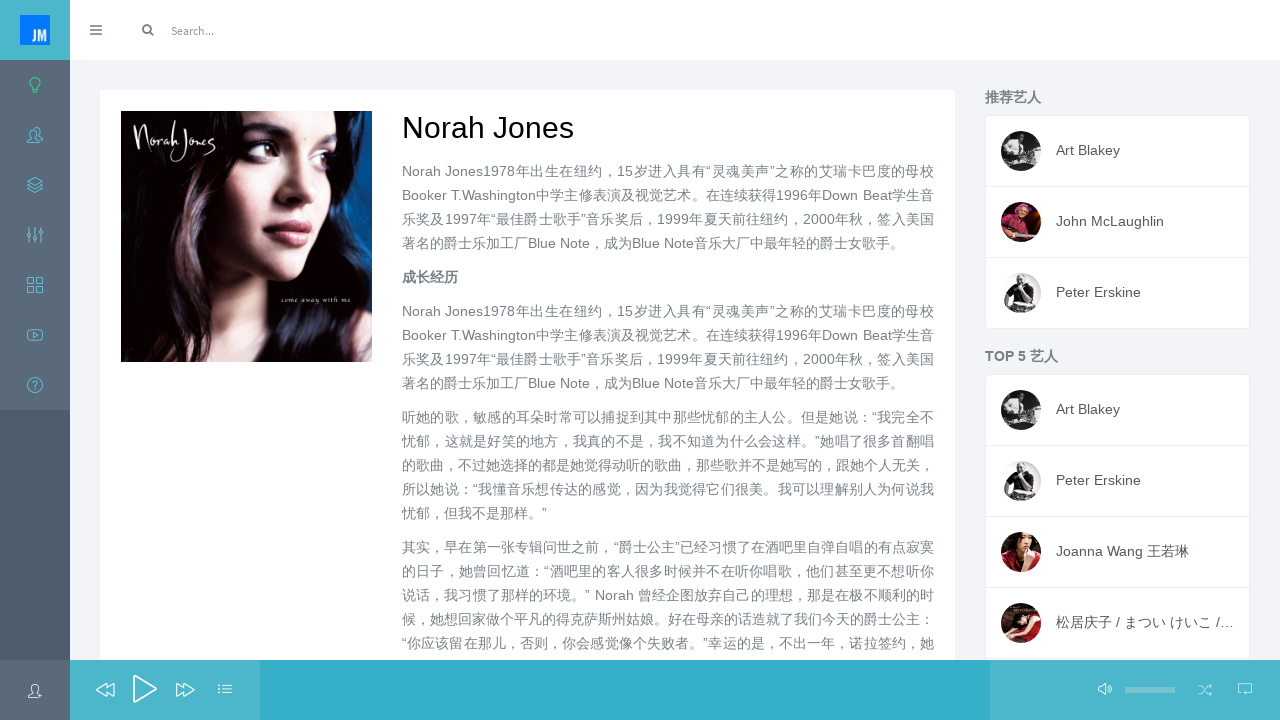

--- FILE ---
content_type: text/html; charset=UTF-8
request_url: http://jazzmore.cn/artists/norah-jones/
body_size: 21200
content:
<!DOCTYPE html>
<html lang="zh-Hans" class="app">
<head>
<meta charset="UTF-8">
<meta name="viewport" content="width=device-width, initial-scale=1">
<link rel="pingback" href="http://jazzmore.cn/xmlrpc.php">

<meta http-equiv="x-dns-prefetch-control" content="on"/><title>Norah Jones &#8211; 中文爵士乐网站</title>
<meta name='robots' content='max-image-preview:large' />
	<style>img:is([sizes="auto" i], [sizes^="auto," i]) { contain-intrinsic-size: 3000px 1500px }</style>
	<link rel='dns-prefetch' href='//jazzmore.cn' />
<script type="text/javascript">
/* <![CDATA[ */
window._wpemojiSettings = {"baseUrl":"http:\/\/twemoji.maxcdn.com\/72x72\/","ext":".png","svgUrl":"https:\/\/s.w.org\/images\/core\/emoji\/16.0.1\/svg\/","svgExt":".svg","source":{"concatemoji":"http:\/\/jazzmore.cn\/wp-includes\/js\/wp-emoji-release.min.js"}};
/*! This file is auto-generated */
!function(s,n){var o,i,e;function c(e){try{var t={supportTests:e,timestamp:(new Date).valueOf()};sessionStorage.setItem(o,JSON.stringify(t))}catch(e){}}function p(e,t,n){e.clearRect(0,0,e.canvas.width,e.canvas.height),e.fillText(t,0,0);var t=new Uint32Array(e.getImageData(0,0,e.canvas.width,e.canvas.height).data),a=(e.clearRect(0,0,e.canvas.width,e.canvas.height),e.fillText(n,0,0),new Uint32Array(e.getImageData(0,0,e.canvas.width,e.canvas.height).data));return t.every(function(e,t){return e===a[t]})}function u(e,t){e.clearRect(0,0,e.canvas.width,e.canvas.height),e.fillText(t,0,0);for(var n=e.getImageData(16,16,1,1),a=0;a<n.data.length;a++)if(0!==n.data[a])return!1;return!0}function f(e,t,n,a){switch(t){case"flag":return n(e,"\ud83c\udff3\ufe0f\u200d\u26a7\ufe0f","\ud83c\udff3\ufe0f\u200b\u26a7\ufe0f")?!1:!n(e,"\ud83c\udde8\ud83c\uddf6","\ud83c\udde8\u200b\ud83c\uddf6")&&!n(e,"\ud83c\udff4\udb40\udc67\udb40\udc62\udb40\udc65\udb40\udc6e\udb40\udc67\udb40\udc7f","\ud83c\udff4\u200b\udb40\udc67\u200b\udb40\udc62\u200b\udb40\udc65\u200b\udb40\udc6e\u200b\udb40\udc67\u200b\udb40\udc7f");case"emoji":return!a(e,"\ud83e\udedf")}return!1}function g(e,t,n,a){var r="undefined"!=typeof WorkerGlobalScope&&self instanceof WorkerGlobalScope?new OffscreenCanvas(300,150):s.createElement("canvas"),o=r.getContext("2d",{willReadFrequently:!0}),i=(o.textBaseline="top",o.font="600 32px Arial",{});return e.forEach(function(e){i[e]=t(o,e,n,a)}),i}function t(e){var t=s.createElement("script");t.src=e,t.defer=!0,s.head.appendChild(t)}"undefined"!=typeof Promise&&(o="wpEmojiSettingsSupports",i=["flag","emoji"],n.supports={everything:!0,everythingExceptFlag:!0},e=new Promise(function(e){s.addEventListener("DOMContentLoaded",e,{once:!0})}),new Promise(function(t){var n=function(){try{var e=JSON.parse(sessionStorage.getItem(o));if("object"==typeof e&&"number"==typeof e.timestamp&&(new Date).valueOf()<e.timestamp+604800&&"object"==typeof e.supportTests)return e.supportTests}catch(e){}return null}();if(!n){if("undefined"!=typeof Worker&&"undefined"!=typeof OffscreenCanvas&&"undefined"!=typeof URL&&URL.createObjectURL&&"undefined"!=typeof Blob)try{var e="postMessage("+g.toString()+"("+[JSON.stringify(i),f.toString(),p.toString(),u.toString()].join(",")+"));",a=new Blob([e],{type:"text/javascript"}),r=new Worker(URL.createObjectURL(a),{name:"wpTestEmojiSupports"});return void(r.onmessage=function(e){c(n=e.data),r.terminate(),t(n)})}catch(e){}c(n=g(i,f,p,u))}t(n)}).then(function(e){for(var t in e)n.supports[t]=e[t],n.supports.everything=n.supports.everything&&n.supports[t],"flag"!==t&&(n.supports.everythingExceptFlag=n.supports.everythingExceptFlag&&n.supports[t]);n.supports.everythingExceptFlag=n.supports.everythingExceptFlag&&!n.supports.flag,n.DOMReady=!1,n.readyCallback=function(){n.DOMReady=!0}}).then(function(){return e}).then(function(){var e;n.supports.everything||(n.readyCallback(),(e=n.source||{}).concatemoji?t(e.concatemoji):e.wpemoji&&e.twemoji&&(t(e.twemoji),t(e.wpemoji)))}))}((window,document),window._wpemojiSettings);
/* ]]> */
</script>
<style id='wp-emoji-styles-inline-css' type='text/css'>

	img.wp-smiley, img.emoji {
		display: inline !important;
		border: none !important;
		box-shadow: none !important;
		height: 1em !important;
		width: 1em !important;
		margin: 0 0.07em !important;
		vertical-align: -0.1em !important;
		background: none !important;
		padding: 0 !important;
	}
</style>
<link rel='stylesheet' id='wp-block-library-css' href='http://jazzmore.cn/wp-includes/css/dist/block-library/style.min.css' type='text/css' media='all' />
<style id='classic-theme-styles-inline-css' type='text/css'>
/*! This file is auto-generated */
.wp-block-button__link{color:#fff;background-color:#32373c;border-radius:9999px;box-shadow:none;text-decoration:none;padding:calc(.667em + 2px) calc(1.333em + 2px);font-size:1.125em}.wp-block-file__button{background:#32373c;color:#fff;text-decoration:none}
</style>
<style id='bp-login-form-style-inline-css' type='text/css'>
.widget_bp_core_login_widget .bp-login-widget-user-avatar{float:left}.widget_bp_core_login_widget .bp-login-widget-user-links{margin-left:70px}#bp-login-widget-form label{display:block;font-weight:600;margin:15px 0 5px;width:auto}#bp-login-widget-form input[type=password],#bp-login-widget-form input[type=text]{background-color:#fafafa;border:1px solid #d6d6d6;border-radius:0;font:inherit;font-size:100%;padding:.5em;width:100%}#bp-login-widget-form .bp-login-widget-register-link,#bp-login-widget-form .login-submit{display:inline;width:-moz-fit-content;width:fit-content}#bp-login-widget-form .bp-login-widget-register-link{margin-left:1em}#bp-login-widget-form .bp-login-widget-register-link a{filter:invert(1)}#bp-login-widget-form .bp-login-widget-pwd-link{font-size:80%}

</style>
<style id='bp-member-style-inline-css' type='text/css'>
[data-type="bp/member"] input.components-placeholder__input{border:1px solid #757575;border-radius:2px;flex:1 1 auto;padding:6px 8px}.bp-block-member{position:relative}.bp-block-member .member-content{display:flex}.bp-block-member .user-nicename{display:block}.bp-block-member .user-nicename a{border:none;color:currentColor;text-decoration:none}.bp-block-member .bp-profile-button{width:100%}.bp-block-member .bp-profile-button a.button{bottom:10px;display:inline-block;margin:18px 0 0;position:absolute;right:0}.bp-block-member.has-cover .item-header-avatar,.bp-block-member.has-cover .member-content,.bp-block-member.has-cover .member-description{z-index:2}.bp-block-member.has-cover .member-content,.bp-block-member.has-cover .member-description{padding-top:75px}.bp-block-member.has-cover .bp-member-cover-image{background-color:#c5c5c5;background-position:top;background-repeat:no-repeat;background-size:cover;border:0;display:block;height:150px;left:0;margin:0;padding:0;position:absolute;top:0;width:100%;z-index:1}.bp-block-member img.avatar{height:auto;width:auto}.bp-block-member.avatar-none .item-header-avatar{display:none}.bp-block-member.avatar-none.has-cover{min-height:200px}.bp-block-member.avatar-full{min-height:150px}.bp-block-member.avatar-full .item-header-avatar{width:180px}.bp-block-member.avatar-thumb .member-content{align-items:center;min-height:50px}.bp-block-member.avatar-thumb .item-header-avatar{width:70px}.bp-block-member.avatar-full.has-cover{min-height:300px}.bp-block-member.avatar-full.has-cover .item-header-avatar{width:200px}.bp-block-member.avatar-full.has-cover img.avatar{background:#fffc;border:2px solid #fff;margin-left:20px}.bp-block-member.avatar-thumb.has-cover .item-header-avatar{padding-top:75px}.entry .entry-content .bp-block-member .user-nicename a{border:none;color:currentColor;text-decoration:none}

</style>
<style id='bp-members-style-inline-css' type='text/css'>
[data-type="bp/members"] .components-placeholder.is-appender{min-height:0}[data-type="bp/members"] .components-placeholder.is-appender .components-placeholder__label:empty{display:none}[data-type="bp/members"] .components-placeholder input.components-placeholder__input{border:1px solid #757575;border-radius:2px;flex:1 1 auto;padding:6px 8px}[data-type="bp/members"].avatar-none .member-description{width:calc(100% - 44px)}[data-type="bp/members"].avatar-full .member-description{width:calc(100% - 224px)}[data-type="bp/members"].avatar-thumb .member-description{width:calc(100% - 114px)}[data-type="bp/members"] .member-content{position:relative}[data-type="bp/members"] .member-content .is-right{position:absolute;right:2px;top:2px}[data-type="bp/members"] .columns-2 .member-content .member-description,[data-type="bp/members"] .columns-3 .member-content .member-description,[data-type="bp/members"] .columns-4 .member-content .member-description{padding-left:44px;width:calc(100% - 44px)}[data-type="bp/members"] .columns-3 .is-right{right:-10px}[data-type="bp/members"] .columns-4 .is-right{right:-50px}.bp-block-members.is-grid{display:flex;flex-wrap:wrap;padding:0}.bp-block-members.is-grid .member-content{margin:0 1.25em 1.25em 0;width:100%}@media(min-width:600px){.bp-block-members.columns-2 .member-content{width:calc(50% - .625em)}.bp-block-members.columns-2 .member-content:nth-child(2n){margin-right:0}.bp-block-members.columns-3 .member-content{width:calc(33.33333% - .83333em)}.bp-block-members.columns-3 .member-content:nth-child(3n){margin-right:0}.bp-block-members.columns-4 .member-content{width:calc(25% - .9375em)}.bp-block-members.columns-4 .member-content:nth-child(4n){margin-right:0}}.bp-block-members .member-content{display:flex;flex-direction:column;padding-bottom:1em;text-align:center}.bp-block-members .member-content .item-header-avatar,.bp-block-members .member-content .member-description{width:100%}.bp-block-members .member-content .item-header-avatar{margin:0 auto}.bp-block-members .member-content .item-header-avatar img.avatar{display:inline-block}@media(min-width:600px){.bp-block-members .member-content{flex-direction:row;text-align:left}.bp-block-members .member-content .item-header-avatar,.bp-block-members .member-content .member-description{width:auto}.bp-block-members .member-content .item-header-avatar{margin:0}}.bp-block-members .member-content .user-nicename{display:block}.bp-block-members .member-content .user-nicename a{border:none;color:currentColor;text-decoration:none}.bp-block-members .member-content time{color:#767676;display:block;font-size:80%}.bp-block-members.avatar-none .item-header-avatar{display:none}.bp-block-members.avatar-full{min-height:190px}.bp-block-members.avatar-full .item-header-avatar{width:180px}.bp-block-members.avatar-thumb .member-content{min-height:80px}.bp-block-members.avatar-thumb .item-header-avatar{width:70px}.bp-block-members.columns-2 .member-content,.bp-block-members.columns-3 .member-content,.bp-block-members.columns-4 .member-content{display:block;text-align:center}.bp-block-members.columns-2 .member-content .item-header-avatar,.bp-block-members.columns-3 .member-content .item-header-avatar,.bp-block-members.columns-4 .member-content .item-header-avatar{margin:0 auto}.bp-block-members img.avatar{height:auto;max-width:-moz-fit-content;max-width:fit-content;width:auto}.bp-block-members .member-content.has-activity{align-items:center}.bp-block-members .member-content.has-activity .item-header-avatar{padding-right:1em}.bp-block-members .member-content.has-activity .wp-block-quote{margin-bottom:0;text-align:left}.bp-block-members .member-content.has-activity .wp-block-quote cite a,.entry .entry-content .bp-block-members .user-nicename a{border:none;color:currentColor;text-decoration:none}

</style>
<style id='bp-dynamic-members-style-inline-css' type='text/css'>
.bp-dynamic-block-container .item-options{font-size:.5em;margin:0 0 1em;padding:1em 0}.bp-dynamic-block-container .item-options a.selected{font-weight:600}.bp-dynamic-block-container ul.item-list{list-style:none;margin:1em 0;padding-left:0}.bp-dynamic-block-container ul.item-list li{margin-bottom:1em}.bp-dynamic-block-container ul.item-list li:after,.bp-dynamic-block-container ul.item-list li:before{content:" ";display:table}.bp-dynamic-block-container ul.item-list li:after{clear:both}.bp-dynamic-block-container ul.item-list li .item-avatar{float:left;width:60px}.bp-dynamic-block-container ul.item-list li .item{margin-left:70px}

</style>
<style id='bp-online-members-style-inline-css' type='text/css'>
.widget_bp_core_whos_online_widget .avatar-block,[data-type="bp/online-members"] .avatar-block{display:flex;flex-flow:row wrap}.widget_bp_core_whos_online_widget .avatar-block img,[data-type="bp/online-members"] .avatar-block img{margin:.5em}

</style>
<style id='bp-active-members-style-inline-css' type='text/css'>
.widget_bp_core_recently_active_widget .avatar-block,[data-type="bp/active-members"] .avatar-block{display:flex;flex-flow:row wrap}.widget_bp_core_recently_active_widget .avatar-block img,[data-type="bp/active-members"] .avatar-block img{margin:.5em}

</style>
<style id='bp-latest-activities-style-inline-css' type='text/css'>
.bp-latest-activities .components-flex.components-select-control select[multiple]{height:auto;padding:0 8px}.bp-latest-activities .components-flex.components-select-control select[multiple]+.components-input-control__suffix svg{display:none}.bp-latest-activities-block a,.entry .entry-content .bp-latest-activities-block a{border:none;text-decoration:none}.bp-latest-activities-block .activity-list.item-list blockquote{border:none;padding:0}.bp-latest-activities-block .activity-list.item-list blockquote .activity-item:not(.mini){box-shadow:1px 0 4px #00000026;padding:0 1em;position:relative}.bp-latest-activities-block .activity-list.item-list blockquote .activity-item:not(.mini):after,.bp-latest-activities-block .activity-list.item-list blockquote .activity-item:not(.mini):before{border-color:#0000;border-style:solid;content:"";display:block;height:0;left:15px;position:absolute;width:0}.bp-latest-activities-block .activity-list.item-list blockquote .activity-item:not(.mini):before{border-top-color:#00000026;border-width:9px;bottom:-18px;left:14px}.bp-latest-activities-block .activity-list.item-list blockquote .activity-item:not(.mini):after{border-top-color:#fff;border-width:8px;bottom:-16px}.bp-latest-activities-block .activity-list.item-list blockquote .activity-item.mini .avatar{display:inline-block;height:20px;margin-right:2px;vertical-align:middle;width:20px}.bp-latest-activities-block .activity-list.item-list footer{align-items:center;display:flex}.bp-latest-activities-block .activity-list.item-list footer img.avatar{border:none;display:inline-block;margin-right:.5em}.bp-latest-activities-block .activity-list.item-list footer .activity-time-since{font-size:90%}.bp-latest-activities-block .widget-error{border-left:4px solid #0b80a4;box-shadow:1px 0 4px #00000026}.bp-latest-activities-block .widget-error p{padding:0 1em}

</style>
<style id='bp-friends-style-inline-css' type='text/css'>
.bp-dynamic-block-container .item-options{font-size:.5em;margin:0 0 1em;padding:1em 0}.bp-dynamic-block-container .item-options a.selected{font-weight:600}.bp-dynamic-block-container ul.item-list{list-style:none;margin:1em 0;padding-left:0}.bp-dynamic-block-container ul.item-list li{margin-bottom:1em}.bp-dynamic-block-container ul.item-list li:after,.bp-dynamic-block-container ul.item-list li:before{content:" ";display:table}.bp-dynamic-block-container ul.item-list li:after{clear:both}.bp-dynamic-block-container ul.item-list li .item-avatar{float:left;width:60px}.bp-dynamic-block-container ul.item-list li .item{margin-left:70px}

</style>
<style id='bp-group-style-inline-css' type='text/css'>
[data-type="bp/group"] input.components-placeholder__input{border:1px solid #757575;border-radius:2px;flex:1 1 auto;padding:6px 8px}.bp-block-group{position:relative}.bp-block-group .group-content{display:flex}.bp-block-group .group-description{width:100%}.bp-block-group .group-description-content{margin-bottom:18px;width:100%}.bp-block-group .bp-profile-button{overflow:hidden;width:100%}.bp-block-group .bp-profile-button a.button{margin:18px 0 0}.bp-block-group.has-cover .group-content,.bp-block-group.has-cover .group-description,.bp-block-group.has-cover .item-header-avatar{z-index:2}.bp-block-group.has-cover .group-content,.bp-block-group.has-cover .group-description{padding-top:75px}.bp-block-group.has-cover .bp-group-cover-image{background-color:#c5c5c5;background-position:top;background-repeat:no-repeat;background-size:cover;border:0;display:block;height:150px;left:0;margin:0;padding:0;position:absolute;top:0;width:100%;z-index:1}.bp-block-group img.avatar{height:auto;width:auto}.bp-block-group.avatar-none .item-header-avatar{display:none}.bp-block-group.avatar-full{min-height:150px}.bp-block-group.avatar-full .item-header-avatar{width:180px}.bp-block-group.avatar-full .group-description{padding-left:35px}.bp-block-group.avatar-thumb .item-header-avatar{width:70px}.bp-block-group.avatar-thumb .item-header-avatar img.avatar{margin-top:15px}.bp-block-group.avatar-none.has-cover{min-height:200px}.bp-block-group.avatar-none.has-cover .item-header-avatar{padding-top:75px}.bp-block-group.avatar-full.has-cover{min-height:300px}.bp-block-group.avatar-full.has-cover .item-header-avatar{width:200px}.bp-block-group.avatar-full.has-cover img.avatar{background:#fffc;border:2px solid #fff;margin-left:20px}.bp-block-group.avatar-thumb:not(.has-description) .group-content{align-items:center;min-height:50px}.bp-block-group.avatar-thumb.has-cover .item-header-avatar{padding-top:75px}.bp-block-group.has-description .bp-profile-button a.button{display:block;float:right}

</style>
<style id='bp-groups-style-inline-css' type='text/css'>
[data-type="bp/groups"] .components-placeholder.is-appender{min-height:0}[data-type="bp/groups"] .components-placeholder.is-appender .components-placeholder__label:empty{display:none}[data-type="bp/groups"] .components-placeholder input.components-placeholder__input{border:1px solid #757575;border-radius:2px;flex:1 1 auto;padding:6px 8px}[data-type="bp/groups"].avatar-none .group-description{width:calc(100% - 44px)}[data-type="bp/groups"].avatar-full .group-description{width:calc(100% - 224px)}[data-type="bp/groups"].avatar-thumb .group-description{width:calc(100% - 114px)}[data-type="bp/groups"] .group-content{position:relative}[data-type="bp/groups"] .group-content .is-right{position:absolute;right:2px;top:2px}[data-type="bp/groups"] .columns-2 .group-content .group-description,[data-type="bp/groups"] .columns-3 .group-content .group-description,[data-type="bp/groups"] .columns-4 .group-content .group-description{padding-left:44px;width:calc(100% - 44px)}[data-type="bp/groups"] .columns-3 .is-right{right:-10px}[data-type="bp/groups"] .columns-4 .is-right{right:-50px}.bp-block-groups.is-grid{display:flex;flex-wrap:wrap;padding:0}.bp-block-groups.is-grid .group-content{margin:0 1.25em 1.25em 0;width:100%}@media(min-width:600px){.bp-block-groups.columns-2 .group-content{width:calc(50% - .625em)}.bp-block-groups.columns-2 .group-content:nth-child(2n){margin-right:0}.bp-block-groups.columns-3 .group-content{width:calc(33.33333% - .83333em)}.bp-block-groups.columns-3 .group-content:nth-child(3n){margin-right:0}.bp-block-groups.columns-4 .group-content{width:calc(25% - .9375em)}.bp-block-groups.columns-4 .group-content:nth-child(4n){margin-right:0}}.bp-block-groups .group-content{display:flex;flex-direction:column;padding-bottom:1em;text-align:center}.bp-block-groups .group-content .group-description,.bp-block-groups .group-content .item-header-avatar{width:100%}.bp-block-groups .group-content .item-header-avatar{margin:0 auto}.bp-block-groups .group-content .item-header-avatar img.avatar{display:inline-block}@media(min-width:600px){.bp-block-groups .group-content{flex-direction:row;text-align:left}.bp-block-groups .group-content .group-description,.bp-block-groups .group-content .item-header-avatar{width:auto}.bp-block-groups .group-content .item-header-avatar{margin:0}}.bp-block-groups .group-content time{color:#767676;display:block;font-size:80%}.bp-block-groups.avatar-none .item-header-avatar{display:none}.bp-block-groups.avatar-full{min-height:190px}.bp-block-groups.avatar-full .item-header-avatar{width:180px}.bp-block-groups.avatar-thumb .group-content{min-height:80px}.bp-block-groups.avatar-thumb .item-header-avatar{width:70px}.bp-block-groups.columns-2 .group-content,.bp-block-groups.columns-3 .group-content,.bp-block-groups.columns-4 .group-content{display:block;text-align:center}.bp-block-groups.columns-2 .group-content .item-header-avatar,.bp-block-groups.columns-3 .group-content .item-header-avatar,.bp-block-groups.columns-4 .group-content .item-header-avatar{margin:0 auto}.bp-block-groups img.avatar{height:auto;max-width:-moz-fit-content;max-width:fit-content;width:auto}.bp-block-groups .member-content.has-description{align-items:center}.bp-block-groups .member-content.has-description .item-header-avatar{padding-right:1em}.bp-block-groups .member-content.has-description .group-description-content{margin-bottom:0;text-align:left}

</style>
<style id='bp-dynamic-groups-style-inline-css' type='text/css'>
.bp-dynamic-block-container .item-options{font-size:.5em;margin:0 0 1em;padding:1em 0}.bp-dynamic-block-container .item-options a.selected{font-weight:600}.bp-dynamic-block-container ul.item-list{list-style:none;margin:1em 0;padding-left:0}.bp-dynamic-block-container ul.item-list li{margin-bottom:1em}.bp-dynamic-block-container ul.item-list li:after,.bp-dynamic-block-container ul.item-list li:before{content:" ";display:table}.bp-dynamic-block-container ul.item-list li:after{clear:both}.bp-dynamic-block-container ul.item-list li .item-avatar{float:left;width:60px}.bp-dynamic-block-container ul.item-list li .item{margin-left:70px}

</style>
<style id='bp-sitewide-notices-style-inline-css' type='text/css'>
.bp-sitewide-notice-block .bp-screen-reader-text,[data-type="bp/sitewide-notices"] .bp-screen-reader-text{border:0;clip:rect(0 0 0 0);height:1px;margin:-1px;overflow:hidden;padding:0;position:absolute;width:1px;word-wrap:normal!important}.bp-sitewide-notice-block [data-bp-tooltip]:after,[data-type="bp/sitewide-notices"] [data-bp-tooltip]:after{background-color:#fff;border:1px solid #737373;border-radius:1px;box-shadow:4px 4px 8px #0003;color:#333;content:attr(data-bp-tooltip);display:none;font-family:Helvetica Neue,Helvetica,Arial,san-serif;font-size:12px;font-weight:400;letter-spacing:normal;line-height:1.25;max-width:200px;opacity:0;padding:5px 8px;pointer-events:none;position:absolute;text-shadow:none;text-transform:none;transform:translateZ(0);transition:all 1.5s ease;visibility:hidden;white-space:nowrap;word-wrap:break-word;z-index:100000}.bp-sitewide-notice-block .bp-tooltip:after,[data-type="bp/sitewide-notices"] .bp-tooltip:after{left:50%;margin-top:7px;top:110%;transform:translate(-50%)}.bp-sitewide-notice-block{border-left:4px solid #ff853c;padding-left:1em;position:relative}.bp-sitewide-notice-block h2:before{background:none;border:none}.bp-sitewide-notice-block .dismiss-notice{background-color:#0000;border:1px solid #ff853c;color:#ff853c;display:block;padding:.2em .5em;position:absolute;right:.5em;top:.5em;width:-moz-fit-content;width:fit-content}.bp-sitewide-notice-block .dismiss-notice:hover{background-color:#ff853c;color:#fff}

</style>
<link rel='stylesheet' id='edd-blocks-css' href='http://jazzmore.cn/wp-content/plugins/easy-digital-downloads/includes/blocks/assets/css/edd-blocks.css' type='text/css' media='all' />
<style id='global-styles-inline-css' type='text/css'>
:root{--wp--preset--aspect-ratio--square: 1;--wp--preset--aspect-ratio--4-3: 4/3;--wp--preset--aspect-ratio--3-4: 3/4;--wp--preset--aspect-ratio--3-2: 3/2;--wp--preset--aspect-ratio--2-3: 2/3;--wp--preset--aspect-ratio--16-9: 16/9;--wp--preset--aspect-ratio--9-16: 9/16;--wp--preset--color--black: #000000;--wp--preset--color--cyan-bluish-gray: #abb8c3;--wp--preset--color--white: #ffffff;--wp--preset--color--pale-pink: #f78da7;--wp--preset--color--vivid-red: #cf2e2e;--wp--preset--color--luminous-vivid-orange: #ff6900;--wp--preset--color--luminous-vivid-amber: #fcb900;--wp--preset--color--light-green-cyan: #7bdcb5;--wp--preset--color--vivid-green-cyan: #00d084;--wp--preset--color--pale-cyan-blue: #8ed1fc;--wp--preset--color--vivid-cyan-blue: #0693e3;--wp--preset--color--vivid-purple: #9b51e0;--wp--preset--gradient--vivid-cyan-blue-to-vivid-purple: linear-gradient(135deg,rgba(6,147,227,1) 0%,rgb(155,81,224) 100%);--wp--preset--gradient--light-green-cyan-to-vivid-green-cyan: linear-gradient(135deg,rgb(122,220,180) 0%,rgb(0,208,130) 100%);--wp--preset--gradient--luminous-vivid-amber-to-luminous-vivid-orange: linear-gradient(135deg,rgba(252,185,0,1) 0%,rgba(255,105,0,1) 100%);--wp--preset--gradient--luminous-vivid-orange-to-vivid-red: linear-gradient(135deg,rgba(255,105,0,1) 0%,rgb(207,46,46) 100%);--wp--preset--gradient--very-light-gray-to-cyan-bluish-gray: linear-gradient(135deg,rgb(238,238,238) 0%,rgb(169,184,195) 100%);--wp--preset--gradient--cool-to-warm-spectrum: linear-gradient(135deg,rgb(74,234,220) 0%,rgb(151,120,209) 20%,rgb(207,42,186) 40%,rgb(238,44,130) 60%,rgb(251,105,98) 80%,rgb(254,248,76) 100%);--wp--preset--gradient--blush-light-purple: linear-gradient(135deg,rgb(255,206,236) 0%,rgb(152,150,240) 100%);--wp--preset--gradient--blush-bordeaux: linear-gradient(135deg,rgb(254,205,165) 0%,rgb(254,45,45) 50%,rgb(107,0,62) 100%);--wp--preset--gradient--luminous-dusk: linear-gradient(135deg,rgb(255,203,112) 0%,rgb(199,81,192) 50%,rgb(65,88,208) 100%);--wp--preset--gradient--pale-ocean: linear-gradient(135deg,rgb(255,245,203) 0%,rgb(182,227,212) 50%,rgb(51,167,181) 100%);--wp--preset--gradient--electric-grass: linear-gradient(135deg,rgb(202,248,128) 0%,rgb(113,206,126) 100%);--wp--preset--gradient--midnight: linear-gradient(135deg,rgb(2,3,129) 0%,rgb(40,116,252) 100%);--wp--preset--font-size--small: 13px;--wp--preset--font-size--medium: 20px;--wp--preset--font-size--large: 36px;--wp--preset--font-size--x-large: 42px;--wp--preset--spacing--20: 0.44rem;--wp--preset--spacing--30: 0.67rem;--wp--preset--spacing--40: 1rem;--wp--preset--spacing--50: 1.5rem;--wp--preset--spacing--60: 2.25rem;--wp--preset--spacing--70: 3.38rem;--wp--preset--spacing--80: 5.06rem;--wp--preset--shadow--natural: 6px 6px 9px rgba(0, 0, 0, 0.2);--wp--preset--shadow--deep: 12px 12px 50px rgba(0, 0, 0, 0.4);--wp--preset--shadow--sharp: 6px 6px 0px rgba(0, 0, 0, 0.2);--wp--preset--shadow--outlined: 6px 6px 0px -3px rgba(255, 255, 255, 1), 6px 6px rgba(0, 0, 0, 1);--wp--preset--shadow--crisp: 6px 6px 0px rgba(0, 0, 0, 1);}:where(.is-layout-flex){gap: 0.5em;}:where(.is-layout-grid){gap: 0.5em;}body .is-layout-flex{display: flex;}.is-layout-flex{flex-wrap: wrap;align-items: center;}.is-layout-flex > :is(*, div){margin: 0;}body .is-layout-grid{display: grid;}.is-layout-grid > :is(*, div){margin: 0;}:where(.wp-block-columns.is-layout-flex){gap: 2em;}:where(.wp-block-columns.is-layout-grid){gap: 2em;}:where(.wp-block-post-template.is-layout-flex){gap: 1.25em;}:where(.wp-block-post-template.is-layout-grid){gap: 1.25em;}.has-black-color{color: var(--wp--preset--color--black) !important;}.has-cyan-bluish-gray-color{color: var(--wp--preset--color--cyan-bluish-gray) !important;}.has-white-color{color: var(--wp--preset--color--white) !important;}.has-pale-pink-color{color: var(--wp--preset--color--pale-pink) !important;}.has-vivid-red-color{color: var(--wp--preset--color--vivid-red) !important;}.has-luminous-vivid-orange-color{color: var(--wp--preset--color--luminous-vivid-orange) !important;}.has-luminous-vivid-amber-color{color: var(--wp--preset--color--luminous-vivid-amber) !important;}.has-light-green-cyan-color{color: var(--wp--preset--color--light-green-cyan) !important;}.has-vivid-green-cyan-color{color: var(--wp--preset--color--vivid-green-cyan) !important;}.has-pale-cyan-blue-color{color: var(--wp--preset--color--pale-cyan-blue) !important;}.has-vivid-cyan-blue-color{color: var(--wp--preset--color--vivid-cyan-blue) !important;}.has-vivid-purple-color{color: var(--wp--preset--color--vivid-purple) !important;}.has-black-background-color{background-color: var(--wp--preset--color--black) !important;}.has-cyan-bluish-gray-background-color{background-color: var(--wp--preset--color--cyan-bluish-gray) !important;}.has-white-background-color{background-color: var(--wp--preset--color--white) !important;}.has-pale-pink-background-color{background-color: var(--wp--preset--color--pale-pink) !important;}.has-vivid-red-background-color{background-color: var(--wp--preset--color--vivid-red) !important;}.has-luminous-vivid-orange-background-color{background-color: var(--wp--preset--color--luminous-vivid-orange) !important;}.has-luminous-vivid-amber-background-color{background-color: var(--wp--preset--color--luminous-vivid-amber) !important;}.has-light-green-cyan-background-color{background-color: var(--wp--preset--color--light-green-cyan) !important;}.has-vivid-green-cyan-background-color{background-color: var(--wp--preset--color--vivid-green-cyan) !important;}.has-pale-cyan-blue-background-color{background-color: var(--wp--preset--color--pale-cyan-blue) !important;}.has-vivid-cyan-blue-background-color{background-color: var(--wp--preset--color--vivid-cyan-blue) !important;}.has-vivid-purple-background-color{background-color: var(--wp--preset--color--vivid-purple) !important;}.has-black-border-color{border-color: var(--wp--preset--color--black) !important;}.has-cyan-bluish-gray-border-color{border-color: var(--wp--preset--color--cyan-bluish-gray) !important;}.has-white-border-color{border-color: var(--wp--preset--color--white) !important;}.has-pale-pink-border-color{border-color: var(--wp--preset--color--pale-pink) !important;}.has-vivid-red-border-color{border-color: var(--wp--preset--color--vivid-red) !important;}.has-luminous-vivid-orange-border-color{border-color: var(--wp--preset--color--luminous-vivid-orange) !important;}.has-luminous-vivid-amber-border-color{border-color: var(--wp--preset--color--luminous-vivid-amber) !important;}.has-light-green-cyan-border-color{border-color: var(--wp--preset--color--light-green-cyan) !important;}.has-vivid-green-cyan-border-color{border-color: var(--wp--preset--color--vivid-green-cyan) !important;}.has-pale-cyan-blue-border-color{border-color: var(--wp--preset--color--pale-cyan-blue) !important;}.has-vivid-cyan-blue-border-color{border-color: var(--wp--preset--color--vivid-cyan-blue) !important;}.has-vivid-purple-border-color{border-color: var(--wp--preset--color--vivid-purple) !important;}.has-vivid-cyan-blue-to-vivid-purple-gradient-background{background: var(--wp--preset--gradient--vivid-cyan-blue-to-vivid-purple) !important;}.has-light-green-cyan-to-vivid-green-cyan-gradient-background{background: var(--wp--preset--gradient--light-green-cyan-to-vivid-green-cyan) !important;}.has-luminous-vivid-amber-to-luminous-vivid-orange-gradient-background{background: var(--wp--preset--gradient--luminous-vivid-amber-to-luminous-vivid-orange) !important;}.has-luminous-vivid-orange-to-vivid-red-gradient-background{background: var(--wp--preset--gradient--luminous-vivid-orange-to-vivid-red) !important;}.has-very-light-gray-to-cyan-bluish-gray-gradient-background{background: var(--wp--preset--gradient--very-light-gray-to-cyan-bluish-gray) !important;}.has-cool-to-warm-spectrum-gradient-background{background: var(--wp--preset--gradient--cool-to-warm-spectrum) !important;}.has-blush-light-purple-gradient-background{background: var(--wp--preset--gradient--blush-light-purple) !important;}.has-blush-bordeaux-gradient-background{background: var(--wp--preset--gradient--blush-bordeaux) !important;}.has-luminous-dusk-gradient-background{background: var(--wp--preset--gradient--luminous-dusk) !important;}.has-pale-ocean-gradient-background{background: var(--wp--preset--gradient--pale-ocean) !important;}.has-electric-grass-gradient-background{background: var(--wp--preset--gradient--electric-grass) !important;}.has-midnight-gradient-background{background: var(--wp--preset--gradient--midnight) !important;}.has-small-font-size{font-size: var(--wp--preset--font-size--small) !important;}.has-medium-font-size{font-size: var(--wp--preset--font-size--medium) !important;}.has-large-font-size{font-size: var(--wp--preset--font-size--large) !important;}.has-x-large-font-size{font-size: var(--wp--preset--font-size--x-large) !important;}
:where(.wp-block-post-template.is-layout-flex){gap: 1.25em;}:where(.wp-block-post-template.is-layout-grid){gap: 1.25em;}
:where(.wp-block-columns.is-layout-flex){gap: 2em;}:where(.wp-block-columns.is-layout-grid){gap: 2em;}
:root :where(.wp-block-pullquote){font-size: 1.5em;line-height: 1.6;}
</style>
<link rel='stylesheet' id='contact-form-7-css' href='http://jazzmore.cn/wp-content/plugins/contact-form-7/includes/css/styles.css' type='text/css' media='all' />
<link rel='stylesheet' id='loop-block-style-css' href='http://jazzmore.cn/wp-content/plugins/loop-block/build/style.min.css' type='text/css' media='all' />
<link rel='stylesheet' id='play-block-style-css' href='http://jazzmore.cn/wp-content/plugins/play-block/build/style.min.css' type='text/css' media='all' />
<link rel='stylesheet' id='edd-styles-css' href='http://jazzmore.cn/wp-content/plugins/easy-digital-downloads/assets/css/edd.min.css' type='text/css' media='all' />
<link rel='stylesheet' id='musik-style-css' href='http://jazzmore.cn/wp-content/themes/musiks-v2/style.css' type='text/css' media='all' />
<link rel='stylesheet' id='animate-css' href='http://jazzmore.cn/wp-content/themes/musiks-v2/assets/css/animate.css' type='text/css' media='all' />
<link rel='stylesheet' id='font-awesome-css' href='http://jazzmore.cn/wp-content/themes/musiks-v2/assets/css/font-awesome.min.css' type='text/css' media='all' />
<link rel='stylesheet' id='simple-line-icons-css' href='http://jazzmore.cn/wp-content/themes/musiks-v2/assets/css/simple-line-icons.css' type='text/css' media='all' />
<link rel='stylesheet' id='bootstrap-css' href='http://jazzmore.cn/wp-content/themes/musiks-v2/assets/css/bootstrap.css' type='text/css' media='all' />
<link rel='stylesheet' id='app-css' href='http://jazzmore.cn/wp-content/themes/musiks-v2/assets/css/app.css' type='text/css' media='all' />
<link rel='stylesheet' id='font-css' href='http://jazzmore.cn/wp-content/themes/musiks-v2/assets/css/font.css' type='text/css' media='all' />
<link rel='stylesheet' id='jplayer-css' href='http://jazzmore.cn/wp-content/themes/musiks-v2/assets/js/jPlayer/jplayer.flat.css' type='text/css' media='all' />
<link rel='stylesheet' id='nprogress-css' href='http://jazzmore.cn/wp-content/themes/musiks-v2/assets/js/nprogress/nprogress.css' type='text/css' media='all' />
<link rel='stylesheet' id='simple-favorites-css' href='http://jazzmore.cn/wp-content/plugins/favorites/assets/css/favorites.css' type='text/css' media='all' />
<script type="text/javascript" src="http://jazzmore.cn/wp-includes/js/jquery/jquery.min.js" id="jquery-core-js"></script>
<script type="text/javascript" src="http://jazzmore.cn/wp-includes/js/jquery/jquery-migrate.min.js" id="jquery-migrate-js"></script>
<script type="text/javascript" id="zxcvbn-async-js-extra">
/* <![CDATA[ */
var _zxcvbnSettings = {"src":"http:\/\/jazzmore.cn\/wp-includes\/js\/zxcvbn.min.js"};
/* ]]> */
</script>
<script type="text/javascript" src="http://jazzmore.cn/wp-includes/js/zxcvbn-async.min.js" id="zxcvbn-async-js"></script>
<script type="text/javascript" id="favorites-js-extra">
/* <![CDATA[ */
var favorites_data = {"ajaxurl":"http:\/\/jazzmore.cn\/wp-admin\/admin-ajax.php","nonce":"5775266436","favorite":"Favorite <i class=\"sf-icon-star-empty\"><\/i>","favorited":"Favorited <i class=\"sf-icon-star-full\"><\/i>","includecount":"","indicate_loading":"","loading_text":"\u52a0\u8f7d\u4e2d","loading_image":"","loading_image_active":"","loading_image_preload":"","cache_enabled":"1","button_options":{"button_type":"custom","custom_colors":false,"box_shadow":false,"include_count":false,"default":{"background_default":false,"border_default":false,"text_default":false,"icon_default":false,"count_default":false},"active":{"background_active":false,"border_active":false,"text_active":false,"icon_active":false,"count_active":false}},"authentication_modal_content":"<p>\u8bf7\u767b\u5f55\u540e\u6dfb\u52a0\u6536\u85cf\u3002<\/p><p><a href=\"#\" data-favorites-modal-close>\u53d6\u6d88\u6b64\u901a\u77e5<\/a><\/p>","authentication_redirect":"","dev_mode":"","logged_in":"","user_id":"0","authentication_redirect_url":"http:\/\/jazzmore.cn\/login\/"};
/* ]]> */
</script>
<script type="text/javascript" src="http://jazzmore.cn/wp-content/plugins/favorites/assets/js/favorites.min.js" id="favorites-js"></script>
<script></script><link rel="https://api.w.org/" href="http://jazzmore.cn/wp-json/" />
	<script type="text/javascript">var ajaxurl = 'http://jazzmore.cn/wp-admin/admin-ajax.php';</script>

<meta name="generator" content="Piklist 1.0.4" />
<meta name="generator" content="Easy Digital Downloads v3.5.0" />
<script type="text/javascript" src="http://jazzmore.cn/wp-content/plugins/si-captcha-for-wordpress/captcha/si_captcha.js?ver=1768931449"></script>
<!-- begin SI CAPTCHA Anti-Spam - login/register form style -->
<style type="text/css">
.si_captcha_small { width:175px; height:45px; padding-top:10px; padding-bottom:10px; }
.si_captcha_large { width:250px; height:60px; padding-top:10px; padding-bottom:10px; }
img#si_image_com { border-style:none; margin:0; padding-right:5px; float:left; }
img#si_image_reg { border-style:none; margin:0; padding-right:5px; float:left; }
img#si_image_log { border-style:none; margin:0; padding-right:5px; float:left; }
img#si_image_side_login { border-style:none; margin:0; padding-right:5px; float:left; }
img#si_image_checkout { border-style:none; margin:0; padding-right:5px; float:left; }
img#si_image_jetpack { border-style:none; margin:0; padding-right:5px; float:left; }
img#si_image_bbpress_topic { border-style:none; margin:0; padding-right:5px; float:left; }
.si_captcha_refresh { border-style:none; margin:0; vertical-align:bottom; }
div#si_captcha_input { display:block; padding-top:15px; padding-bottom:5px; }
label#si_captcha_code_label { margin:0; }
input#si_captcha_code_input { width:65px; }
p#si_captcha_code_p { clear: left; padding-top:10px; }
.si-captcha-jetpack-error { color:#DC3232; }
</style>
<!-- end SI CAPTCHA Anti-Spam - login/register form style -->
<meta name="generator" content="Powered by WPBakery Page Builder - drag and drop page builder for WordPress."/>
<meta name="generator" content="Powered by Slider Revolution 6.6.19 - responsive, Mobile-Friendly Slider Plugin for WordPress with comfortable drag and drop interface." />
            <style>body,input,select,radio,textarea,submit,.press-this a.wp-switch-editor,#wpadminbar .quicklinks>ul>li>a,#wpadminbar .quicklinks .menupop ul li .ab-item,#wpadminbar #wp-admin-bar-user-info .display-name,#wpadminbar>#wp-toolbar span.ab-label{
              font-family: "Microsoft Yahei",STXihei,"Source Sans Pro",sans-serif !important;}.avatar{max-width:60px;max-height:60px;}</style>
              <link rel="icon" href="http://jazzmore.cn/wp-content/uploads/2015/09/cropped-SIMPLEICON-32x32.png" sizes="32x32" />
<link rel="icon" href="http://jazzmore.cn/wp-content/uploads/2015/09/cropped-SIMPLEICON-192x192.png" sizes="192x192" />
<link rel="apple-touch-icon" href="http://jazzmore.cn/wp-content/uploads/2015/09/cropped-SIMPLEICON-180x180.png" />
<meta name="msapplication-TileImage" content="http://jazzmore.cn/wp-content/uploads/2015/09/cropped-SIMPLEICON-270x270.png" />
<script>function setREVStartSize(e){
			//window.requestAnimationFrame(function() {
				window.RSIW = window.RSIW===undefined ? window.innerWidth : window.RSIW;
				window.RSIH = window.RSIH===undefined ? window.innerHeight : window.RSIH;
				try {
					var pw = document.getElementById(e.c).parentNode.offsetWidth,
						newh;
					pw = pw===0 || isNaN(pw) || (e.l=="fullwidth" || e.layout=="fullwidth") ? window.RSIW : pw;
					e.tabw = e.tabw===undefined ? 0 : parseInt(e.tabw);
					e.thumbw = e.thumbw===undefined ? 0 : parseInt(e.thumbw);
					e.tabh = e.tabh===undefined ? 0 : parseInt(e.tabh);
					e.thumbh = e.thumbh===undefined ? 0 : parseInt(e.thumbh);
					e.tabhide = e.tabhide===undefined ? 0 : parseInt(e.tabhide);
					e.thumbhide = e.thumbhide===undefined ? 0 : parseInt(e.thumbhide);
					e.mh = e.mh===undefined || e.mh=="" || e.mh==="auto" ? 0 : parseInt(e.mh,0);
					if(e.layout==="fullscreen" || e.l==="fullscreen")
						newh = Math.max(e.mh,window.RSIH);
					else{
						e.gw = Array.isArray(e.gw) ? e.gw : [e.gw];
						for (var i in e.rl) if (e.gw[i]===undefined || e.gw[i]===0) e.gw[i] = e.gw[i-1];
						e.gh = e.el===undefined || e.el==="" || (Array.isArray(e.el) && e.el.length==0)? e.gh : e.el;
						e.gh = Array.isArray(e.gh) ? e.gh : [e.gh];
						for (var i in e.rl) if (e.gh[i]===undefined || e.gh[i]===0) e.gh[i] = e.gh[i-1];
											
						var nl = new Array(e.rl.length),
							ix = 0,
							sl;
						e.tabw = e.tabhide>=pw ? 0 : e.tabw;
						e.thumbw = e.thumbhide>=pw ? 0 : e.thumbw;
						e.tabh = e.tabhide>=pw ? 0 : e.tabh;
						e.thumbh = e.thumbhide>=pw ? 0 : e.thumbh;
						for (var i in e.rl) nl[i] = e.rl[i]<window.RSIW ? 0 : e.rl[i];
						sl = nl[0];
						for (var i in nl) if (sl>nl[i] && nl[i]>0) { sl = nl[i]; ix=i;}
						var m = pw>(e.gw[ix]+e.tabw+e.thumbw) ? 1 : (pw-(e.tabw+e.thumbw)) / (e.gw[ix]);
						newh =  (e.gh[ix] * m) + (e.tabh + e.thumbh);
					}
					var el = document.getElementById(e.c);
					if (el!==null && el) el.style.height = newh+"px";
					el = document.getElementById(e.c+"_wrapper");
					if (el!==null && el) {
						el.style.height = newh+"px";
						el.style.display = "block";
					}
				} catch(e){
					console.log("Failure at Presize of Slider:" + e)
				}
			//});
		  };</script>
		<style type="text/css" id="wp-custom-css">
			/*
您可以在此处加入您的CSS。
点击上方的帮助图标来了解更多。
*/
body {
font-family: Helvetica, arial,"微软雅黑", "Microsoft JhengHei", "Microsoft YaHei", "PingFang SC Regular", "Heiti TC Light" !important;
}

p {
	line-height: 24px;
	text-align: justify;
	font-size: 14px;
}

.nav ul li {
	font-family:arial, Helvetica !important;
	font-size: 11px !important;
	color: #121212;
}

ol li, ul li {
	line-height: 24px;
	font-size: 14px;
	color: #121212;
}
.entry-meta {
	font-size: 11px;
}
.m-r {
	color: #0095FF;
}		</style>
		<noscript><style> .wpb_animate_when_almost_visible { opacity: 1; }</style></noscript><script>
  (function(i,s,o,g,r,a,m){i['GoogleAnalyticsObject']=r;i[r]=i[r]||function(){
  (i[r].q=i[r].q||[]).push(arguments)},i[r].l=1*new Date();a=s.createElement(o),
  m=s.getElementsByTagName(o)[0];a.async=1;a.src=g;m.parentNode.insertBefore(a,m)
  })(window,document,'script','https://www.google-analytics.com/analytics.js','ga');

  ga('create', 'UA-488386-1', 'auto');
  ga('send', 'pageview');

</script>
</head>

<body class="bp-legacy archive tax-download_artist term-norah-jones term-85 wp-theme-musiks-v2 edd-js-none wpb-js-composer js-comp-ver-7.0 vc_responsive is-player-theme-2">
<section class="vbox">
    <header class="header header-md navbar navbar-fixed-top-xs">
      <div class="navbar-header aside bg-info  nav-xs">
        <a class="btn btn-link visible-xs" data-toggle="class:nav-off-screen,open" data-target="#nav,html">
          <i class="icon-list"></i>
        </a>
        <a href="http://jazzmore.cn/" class="navbar-brand text-lt" title="中文爵士乐网站">
                    		<img class="visible-nav-xs" src="http://jazzmore.cn/wp-content/uploads/2015/09/SIMPLEICON.png">
          		<img class="hidden-nav-xs hidden-xs"  src="http://jazzmore.cn/wp-content/uploads/2015/09/SIMPLEICON.png">
                  </a>
        <a class="btn btn-link visible-xs" data-toggle="collapse" data-target="#menu">
          <i class="icon-magnifier"></i>
        </a>
      </div>
      <div id="menu" class="collapse navbar-collapse bg-white ">
      		      	  <ul class="nav navbar-nav hidden-xs">
		        <li>
		          <a href="#nav,.navbar-header" data-toggle="class:nav-xs,nav-xs" class="text-muted">
		            <i class="fa fa-bars"></i>
		          </a>
		        </li>
		      </ul>
		  		  		      <form class="navbar-form navbar-left m-t m-l-n-xs" role="search" method="get" action="http://jazzmore.cn/">
		        <div class="form-group dropdown" id="ajax-search">
		          <div class="input-group">
		            <span class="input-group-btn">
		              <button type="submit" class="btn btn-sm bg-white btn-icon rounded"><i class="fa fa-search"></i></button>
		            </span>
		            <input type="text" value="" autocomplete="off" class="form-control input-sm no-border rounded" name="s" placeholder="Search...">
		          </div>
		          <a id="ajax-search-toggle" data-target="#ajax-search" data-toggle="dropdown"></a>
			      <div class="dropdown-menu bg-white">
		        	<div id="ajax-search-loading" class="wrapper text-center"><i class="fa fa-spin icon-refresh"></i></div>
		        	<div id="ajax-search-results" class="list-group">

		        	</div>
			      </div>
		        </div>
		      </form>
	      	      	            </div>
    </header>
    <section>
		<section class="hbox stretch">
	        <!-- .aside -->
	        <aside id="nav" class="hidden-xs bg-dark dk aside hidden-print nav-xs">          
	          <section class="vbox">
	          	<section class="w-f-md scrollable hover">
		            <nav class="nav-primary bg hidden-xs"><ul id="menu-faxianjueshi" class="nav"><li class='hidden-nav-xs padder m-t m-b-sm text-xs text-muted'>发现爵士</li><li id="menu-item-812" ><a href="http://jazzmore.cn/whats-new/" class="auto font-bold"><i class="icon icon-bulb text-success-lter"></i><span>发现</span></a></li>
<li id="menu-item-824" ><a href="http://jazzmore.cn/" class="auto font-bold"><i class="icon icon-users text-info-lt"></i><span>艺人</span></a></li>
<li id="menu-item-832" ><a href="http://jazzmore.cn/albums/" class="auto font-bold"><i class="icon icon-layers text-info-lt"></i><span>专辑</span></a></li>
<li id="menu-item-810" ><a href="http://jazzmore.cn/genres/" class="auto font-bold"><i class="icon icon-equalizer text-info-lter"></i><span>风格</span></a></li>
<li id="menu-item-799" ><a href="http://jazzmore.cn/category/event/" class="auto font-bold"><i class="icon icon-grid text-info-lt"></i><span>活动</span></a></li>
<li id="menu-item-800" ><a href="http://jazzmore.cn/category/video/" class="auto font-bold"><i class="icon icon-social-youtube text-info-lt"></i><span>视频</span></a></li>
<li id="menu-item-1280" ><a href="http://jazzmore.cn/contact/" class="auto font-bold"><i class="icon icon-question text-info-lt"></i><span>联系</span></a></li>
 <li class="m-b hidden-nav-xs"></li></ul></nav>
		            		        </section>
		        			        <footer class="footer no-padder text-center-nav-xs">
		              	<div class="bg">
		                  <div class="dropdown dropup wrapper-sm clearfix">
		                    					            <a href="http://jazzmore.cn/login/" class="btn btn-block m-t-xs m-b-xxs">
					            	<i class="icon-user-follow"></i>
					            	<span class="hidden-nav-xs m-l">Login</span>
					            </a>
				            		                  </div>
		                </div>
		            </footer>
	            	          </section>
	        </aside>
	        <!-- /.aside -->
	        <section id="content">
	        	<a href="javascript:;" class="hide nav-off-screen-block" data-toggle="class:nav-off-screen,open" data-target="#nav,html"></a>
	        	<section class="vbox">
				
<section class="w-f-md" id="ajax-container">
    <section class="hbox stretch">
        <section>
            <section class="vbox">
                <section class="scrollable wrapper-lg">
                    <div class="row">
                        <div class="col-sm-9">
                            <div class="panel wrapper-md">
                                <div class="row">
                                    <div class="col-sm-4">
                                                                                    <img src="http://jazzmore.cn/wp-content/uploads/edd/2015/10/comeawaywithme-300x300.png" alt="Norah Jones" class="img-full m-b"/>
                                                                            </div>
                                    <div class="col-sm-8">
                                        <h1 class="m-t-none m-b text-black h2">Norah Jones</h1>
                                        <p>Norah Jones1978年出生在纽约，15岁进入具有“灵魂美声”之称的艾瑞卡巴度的母校Booker T.Washington中学主修表演及视觉艺术。在连续获得1996年Down Beat学生音乐奖及1997年“最佳爵士歌手”音乐奖后，1999年夏天前往纽约，2000年秋，签入美国著名的爵士乐加工厂Blue Note，成为Blue Note音乐大厂中最年轻的爵士女歌手。</p>
<p><strong>成长经历</strong></p>
<p>Norah Jones1978年出生在纽约，15岁进入具有“灵魂美声”之称的艾瑞卡巴度的母校Booker T.Washington中学主修表演及视觉艺术。在连续获得1996年Down Beat学生音乐奖及1997年“最佳爵士歌手”音乐奖后，1999年夏天前往纽约，2000年秋，签入美国著名的爵士乐加工厂Blue Note，成为Blue Note音乐大厂中最年轻的爵士女歌手。</p>
<p>听她的歌，敏感的耳朵时常可以捕捉到其中那些忧郁的主人公。但是她说：“我完全不忧郁，这就是好笑的地方，我真的不是，我不知道为什么会这样。”她唱了很多首翻唱的歌曲，不过她选择的都是她觉得动听的歌曲，那些歌并不是她写的，跟她个人无关，所以她说：“我懂音乐想传达的感觉，因为我觉得它们很美。我可以理解别人为何说我忧郁，但我不是那样。”</p>
<p>其实，早在第一张专辑问世之前，“爵士公主”已经习惯了在酒吧里自弹自唱的有点寂寞的日子，她曾回忆道：“酒吧里的客人很多时候并不在听你唱歌，他们甚至更不想听你说话，我习惯了那样的环境。” Norah 曾经企图放弃自己的理想，那是在极不顺利的时候，她想回家做个平凡的得克萨斯州姑娘。好在母亲的话造就了我们今天的爵士公主：“你应该留在那儿，否则，你会感觉像个失败者。”幸运的是，不出一年，诺拉签约，她从此找到了让世界听到自己声音的地方。</p>
<p><strong>个人荣誉</strong></p>
<p>2003年的全球歌坛绝不会遗忘Norah Jones这号人物，她的首张专辑《远走高飞》(Come Away With Me)一举赢得了第45届格莱美年度最佳唱片、年度最佳专辑、最佳流行专辑、年度最佳单曲、年度最佳新人等8项大奖，成为那届格莱美最大的赢家。连她自己都不得不开玩笑说：“我得换套公寓才能摆放得下这些奖杯。”</p>
<p>打从专辑第一首歌“Don't Know Why”开口那瞬间，她迷雾般温柔的嗓音就紧抓心琴流泻思念，唱片里的每首歌都韵味十足，特别是诗意的歌词，仿佛处处有风景映入心底，令人迷醉。首张专辑在全球突破900万张销量，在美国公告牌专辑榜上占据长达48周。</p>
<p>2004年2月9日Norah Jones发行了最新专辑《家的感觉》(Feels LikeHome)。关于专辑的名字，Norah 希望让每个听到这张唱片的人都有在家中一样随意和舒服的感觉。专辑发行不多日便登上英、美两地专辑榜冠军的位置，单在美国一地的销售量就突破140万张，成为乐坛初发销售表现最好的专辑。</p>
<p>总是有这样的歌手，当我们第一次与他们的歌声邂逅时，就备感亲切，仿佛相识已久。他们的歌声与音乐所散发出的亲密感受，他们精致诠释歌曲所焕发的光影吸引了我们，美丽的形象在我们的想象力中翩然成型。Norah Jones就是这样，在她的音乐中，我们可以依稀感受到来自比莉·哈乐黛、妮娜·赛门、弗利伍·麦克、汤姆·威兹的影响。她的歌声时常让人觉得有着和她年龄不相符合的成熟与老练。</p>
<p><strong>个人影响</strong></p>
<p>一直以来，诺拉琼丝都被归类为爵士歌手，而在流行音乐挂帅的西洋歌坛，爵士是小众音乐，但诺拉琼丝改变了这一点，她的「远走高飞」专辑全球创下六百万张的销售量，在台湾也有接近白金唱片（三万张）的销售数字，葛莱美奖入围公布後，她的专辑更打败众多流行音乐，登上告示牌专辑榜的冠军。</p>
<p>23岁的诺拉琼丝去年发行首张专辑《远走高飞》为她赢得年度最佳唱片、最佳专辑、最佳新人、最佳流行女歌手、最佳流行专辑等五项个人大奖。此专辑还获颁年度最佳歌曲、非古典类最佳录音工程专辑以及非古典类年度制作人三个奖项。在流行乐大量充斥东西方乐坛的情况之下，其他类型的音乐似乎成为乐坛中的弱势族群，但这不代表这些音乐将因此而殆尽，仍有许多出色的音乐人默默作出好音乐，诺拉琼丝就是一位将梦想付诸实现的歌手。 从小接受音乐的薰陶、15岁即主修表演、还曾连续两年获得Down Beat学生音乐奖"最佳爵士歌手的Norah Jones，拥有一副彷佛来自天上的好声音。这位来自美国的年轻女孩，少了一份大都会的娇纵世故，却多了几许清新古典气质，再加上她出色的琴艺、独特的嗓音、以及创作才华，俨然成为本世纪初最闪耀的一颗新星。</p>
                                    </div>
                                </div>
                            </div>
                                                            <h3 class="m-t-none">Music</h3>
                                <div class="list-group list-group-lg">
                                                                            <div class="list-group-item">
                                            <article id="post-1155" class="item hover m-b-none clearfix post-1155 download type-download status-publish has-post-thumbnail hentry download_category-contemporary-jazz download_category-vocal-jazz download_artist-norah-jones odd  entry edd-download edd-download-cat-contemporary-jazz edd-download-cat-vocal-jazz">
	<div class="pos-rlt pull-left m-r">
			    <a href="http://jazzmore.cn/music/come-away-with-me/" data-pjax title="Come Away With Me" class="thumb-md">
	        	            <img width="150" height="150" src="http://jazzmore.cn/wp-content/uploads/edd/2015/10/comeawaywithme-150x150.png" class="r img-full wp-post-image" alt="" decoding="async" srcset="http://jazzmore.cn/wp-content/uploads/edd/2015/10/comeawaywithme-150x150.png 150w, http://jazzmore.cn/wp-content/uploads/edd/2015/10/comeawaywithme-300x300.png 300w, http://jazzmore.cn/wp-content/uploads/edd/2015/10/comeawaywithme-1024x1024.png 1024w, http://jazzmore.cn/wp-content/uploads/edd/2015/10/comeawaywithme-350x350.png 350w, http://jazzmore.cn/wp-content/uploads/edd/2015/10/comeawaywithme.png 1804w" sizes="(max-width: 150px) 100vw, 150px" />	        	    </a>
	</div>

	<div class="clear">
        	    <a href="http://jazzmore.cn/music/come-away-with-me/" data-pjax title="Come Away With Me" class="text-ellipsis font-bold">Come Away With Me</a>
	    <div class="text-muted text-sm text-ellipsis">by <a href="http://jazzmore.cn/artists/norah-jones/" rel="tag">Norah Jones</a></div>        	</div>
</article>
                                        </div>
                                                                    </div>

                                
                                                    </div>
                        <div class="col-sm-3">
                            <div id="music_term_widget-6" class="widget-1 widget-odd widget_music_term_widget widget"><h4 class="widget-title">推荐艺人</h4><div class="list-group list-group-lg "><div class="list-group-item clearfix">                  <div class="pos-rlt pull-left m-r">
                      <a href="http://jazzmore.cn/artists/art-blakey/" class="thumb-sm">
                                                        <img src="http://jazzmore.cn/wp-content/uploads/2015/09/p720470108-150x150.jpg" alt="Art Blakey" class="img-full rounded"/>
                                                </a>
                  </div>
                  <div class="">
                      <a href="http://jazzmore.cn/artists/art-blakey/" class="m-t-sm m-b-sm text-ellipsis">Art Blakey</a>
                  </div>
              </div>
      <div class="list-group-item clearfix">                  <div class="pos-rlt pull-left m-r">
                      <a href="http://jazzmore.cn/artists/john-mclaughlin/" class="thumb-sm">
                                                        <img src="http://jazzmore.cn/wp-content/uploads/2015/10/2007228183628265-150x150.jpg" alt="John McLaughlin" class="img-full rounded"/>
                                                </a>
                  </div>
                  <div class="">
                      <a href="http://jazzmore.cn/artists/john-mclaughlin/" class="m-t-sm m-b-sm text-ellipsis">John McLaughlin</a>
                  </div>
              </div>
      <div class="list-group-item clearfix">                  <div class="pos-rlt pull-left m-r">
                      <a href="http://jazzmore.cn/artists/peter-erskine/" class="thumb-sm">
                                                        <img src="http://jazzmore.cn/wp-content/uploads/2016/04/Xia_Zai-150x150.jpeg" alt="Peter Erskine" class="img-full rounded"/>
                                                </a>
                  </div>
                  <div class="">
                      <a href="http://jazzmore.cn/artists/peter-erskine/" class="m-t-sm m-b-sm text-ellipsis">Peter Erskine</a>
                  </div>
              </div>
      </div></div><div id="music_term_widget-4" class="widget-2 widget-even widget-alt widget_music_term_widget widget"><h4 class="widget-title">Top 5 艺人</h4><div class="list-group list-group-lg "><div class="list-group-item clearfix">                  <div class="pos-rlt pull-left m-r">
                      <a href="http://jazzmore.cn/artists/art-blakey/" class="thumb-sm">
                                                        <img src="http://jazzmore.cn/wp-content/uploads/2015/09/p720470108-150x150.jpg" alt="Art Blakey" class="img-full rounded"/>
                                                </a>
                  </div>
                  <div class="">
                      <a href="http://jazzmore.cn/artists/art-blakey/" class="m-t-sm m-b-sm text-ellipsis">Art Blakey</a>
                  </div>
              </div>
      <div class="list-group-item clearfix">                  <div class="pos-rlt pull-left m-r">
                      <a href="http://jazzmore.cn/artists/peter-erskine/" class="thumb-sm">
                                                        <img src="http://jazzmore.cn/wp-content/uploads/2016/04/Xia_Zai-150x150.jpeg" alt="Peter Erskine" class="img-full rounded"/>
                                                </a>
                  </div>
                  <div class="">
                      <a href="http://jazzmore.cn/artists/peter-erskine/" class="m-t-sm m-b-sm text-ellipsis">Peter Erskine</a>
                  </div>
              </div>
      <div class="list-group-item clearfix">                  <div class="pos-rlt pull-left m-r">
                      <a href="http://jazzmore.cn/artists/joanna-wang/" class="thumb-sm">
                                                        <img src="http://jazzmore.cn/wp-content/uploads/2015/09/91ef76c6a7efce1b1da1f618ad51f3deb58f655d-150x150.jpg" alt="Joanna Wang 王若琳" class="img-full rounded"/>
                                                </a>
                  </div>
                  <div class="">
                      <a href="http://jazzmore.cn/artists/joanna-wang/" class="m-t-sm m-b-sm text-ellipsis">Joanna Wang 王若琳</a>
                  </div>
              </div>
      <div class="list-group-item clearfix">                  <div class="pos-rlt pull-left m-r">
                      <a href="http://jazzmore.cn/artists/keiko-matsui/" class="thumb-sm">
                                                        <img src="http://jazzmore.cn/wp-content/uploads/2016/04/2694841427044817381-150x150.jpg" alt="松居庆子 / まつい けいこ / Keiko Matsui" class="img-full rounded"/>
                                                </a>
                  </div>
                  <div class="">
                      <a href="http://jazzmore.cn/artists/keiko-matsui/" class="m-t-sm m-b-sm text-ellipsis">松居庆子 / まつい けいこ / Keiko Matsui</a>
                  </div>
              </div>
      <div class="list-group-item clearfix">                  <div class="pos-rlt pull-left m-r">
                      <a href="http://jazzmore.cn/artists/stan-getz/" class="thumb-sm">
                                                        <img src="http://jazzmore.cn/wp-content/uploads/2016/01/stangetz-150x150.jpg" alt="Stan Getz" class="img-full rounded"/>
                                                </a>
                  </div>
                  <div class="">
                      <a href="http://jazzmore.cn/artists/stan-getz/" class="m-t-sm m-b-sm text-ellipsis">Stan Getz</a>
                  </div>
              </div>
      <div class="list-group-item clearfix">                  <div class="pos-rlt pull-left m-r">
                      <a href="http://jazzmore.cn/artists/ella-fitzgerald/" class="thumb-sm">
                                                        <img src="http://jazzmore.cn/wp-content/uploads/2016/01/MTE4MDAzNDEwNTIyNTA2NzY2-150x150.jpg" alt="Ella Fitzgerald" class="img-full rounded"/>
                                                </a>
                  </div>
                  <div class="">
                      <a href="http://jazzmore.cn/artists/ella-fitzgerald/" class="m-t-sm m-b-sm text-ellipsis">Ella Fitzgerald</a>
                  </div>
              </div>
      </div></div>                        </div>
                    </div>
                </section>
            </section>
        </section>
    </section>
</section>
<footer class="footer nav-bar-fixed-bottom bg-info">
  <div id="jp_container">
    <div class="jp-type-single">
      <div  id="yt_player"></div>
    </div>
    <div class="jp-type-playlist">
      <div id="jplayer" class="jp-jplayer hide"></div>
      <div class="jp-gui">
        <div class="jp-video-play hide">
          <a class="jp-video-play-icon">play</a>
        </div>
        <div class="jp-interface">
          <div class="jp-controls">
            <div><a class="jp-previous"><i class="icon-control-rewind i-lg"></i></a></div>
            <div>
              <a class="jp-play"><i class="icon-control-play i-2x"></i></a>
              <a class="jp-pause hid"><i class="icon-control-pause i-2x"></i></a>
            </div>
            <div><a class="jp-next"><i class="icon-control-forward i-lg"></i></a></div>
            <div class="hide"><a class="jp-stop"><i class="fa fa-stop"></i></a></div>
            <div><a class="" data-toggle="dropdown" data-target="#playlist"><i class="icon-list"></i></a></div>
            <div class="jp-progress hidden-xs">
              <div class="jp-seek-bar lt">
                <div class="jp-play-bar dk">
                </div>
              </div>
              <div class="jp-title text-lt">
              </div>
            </div>
            <div class="hidden-xs hidden-sm jp-current-time text-xs text-muted"></div>
            <div class="hidden-xs hidden-sm jp-duration text-xs text-muted"></div>
            <div class="hidden-xs hidden-sm">
              <a class="jp-mute" title="mute"><i class="icon-volume-2"></i></a>
              <a class="jp-unmute hid" title="unmute"><i class="icon-volume-off"></i></a>
            </div>
            <div class="hidden-xs hidden-sm jp-volume">
              <div class="jp-volume-bar dk">
                <div class="jp-volume-bar-value lter"></div>
              </div>
            </div>
            <div>
              <a class="jp-shuffle" title="shuffle"><i class="icon-shuffle text-muted"></i></a>
              <a class="jp-shuffle-off hid" title="shuffle off"><i class="icon-shuffle text-lt"></i></a>
            </div>
            <div>
              <a class="jp-repeat" title="repeat"><i class="icon-loop text-muted"></i></a>
              <a class="jp-repeat-off hid" title="repeat off"><i class="icon-loop text-lt"></i></a>
            </div>
            <div class="hide">
              <a class="jp-full-screen" title="full screen"><i class="fa fa-expand"></i></a>
              <a class="jp-restore-screen" title="restore screen"><i class="fa fa-compress text-lt"></i></a>
            </div>
          </div>
        </div>
      </div>
      <div class="jp-playlist dropup" id="playlist">
        <ul class="dropdown-menu aside-xl dker">
          <!-- The method Playlist.displayPlaylist() uses this unordered list -->
          <li class="list-group-item"></li>
        </ul>
      </div>
      <div class="jp-no-solution hide">
        <span>Update Required</span>
        To play the media you will need to either update your browser to a recent version or update your Flash plugin.      </div>
    </div>
  </div>
</footer>

								</section>
			</section>
	  	</section>
    </section>
</section>
  <div class="modal fade" tabindex="-1" role="dialog" id="playlists">
  <div class="modal-dialog">
    <div class="modal-content">
      <div class="modal-header">
        <button type="button" class="close" data-dismiss="modal" aria-label="Close"><span aria-hidden="true" class="inline m-r-xs m-t-xs">&times;</span></button>
        <h4 class="modal-title font-bold">Add to playlist</h4>
      </div>
      <div class="modal-body">
        <div class="padder">
          <div id="playlist-list" class="m-b">

          </div>

          <div id="playlist-new">
            <h4 class="m-b-md">Create new</h4>
            <div class="form-group">
              <label>Playlist title</label>
              <input type="text" class="form-control input-sm text-md" id="playlist-new-title">
            </div>
            <button type="button" class="btn btn-sm btn-default m-b-md font-bold " id="playlist-new-save">Save</button>
          </div>

          <div id="playlist-error" class="hide">
            <h4>Someting went wrong, try later</h4>
          </div>
        </div>
        <div class="hide" id="playlist-list-item">
          <div class="playlist-list-item padder-v b-b clearfix">
            <div class="pull-right m-t-xs">
              <button class="btn btn-sm btn-default" id="playlist-add">Add to playlist</button>
              <button class="btn btn-sm " id="playlist-del" style="display:none">Added</button>
              <button class="btn btn-sm btn-link" id="playlist-remove" title="Remove"><i class="fa fa-remove"></i></button>
            </div>
            <a href class="pull-left m-r" id="playlist-thumb"><img width="40"></a>
            <div class="clear">
              <a href id="playlist-title" class="font-bold"></a>
              <div id="playlist-count" class="text-muted"></div>
            </div>
          </div>
        </div>

      </div>
    </div>
  </div>
</div>

		<script>
			window.RS_MODULES = window.RS_MODULES || {};
			window.RS_MODULES.modules = window.RS_MODULES.modules || {};
			window.RS_MODULES.waiting = window.RS_MODULES.waiting || [];
			window.RS_MODULES.defered = true;
			window.RS_MODULES.moduleWaiting = window.RS_MODULES.moduleWaiting || {};
			window.RS_MODULES.type = 'compiled';
		</script>
		<script type="speculationrules">
{"prefetch":[{"source":"document","where":{"and":[{"href_matches":"\/*"},{"not":{"href_matches":["\/wp-*.php","\/wp-admin\/*","\/wp-content\/uploads\/*","\/wp-content\/*","\/wp-content\/plugins\/*","\/wp-content\/themes\/musiks-v2\/*","\/*\\?(.+)","\/checkout-2\/*"]}},{"not":{"selector_matches":"a[rel~=\"nofollow\"]"}},{"not":{"selector_matches":".no-prefetch, .no-prefetch a"}}]},"eagerness":"conservative"}]}
</script>
	<style>.edd-js-none .edd-has-js, .edd-js .edd-no-js, body.edd-js input.edd-no-js { display: none; }</style>
	<script>/* <![CDATA[ */(function(){var c = document.body.classList;c.remove('edd-js-none');c.add('edd-js');})();/* ]]> */</script>
	<link rel='stylesheet' id='rs-plugin-settings-css' href='http://jazzmore.cn/wp-content/plugins/revslider/public/assets/css/rs6.css' type='text/css' media='all' />
<style id='rs-plugin-settings-inline-css' type='text/css'>
#rs-demo-id {}
</style>
<script type="text/javascript" src="http://jazzmore.cn/wp-includes/js/dist/hooks.min.js" id="wp-hooks-js"></script>
<script type="text/javascript" src="http://jazzmore.cn/wp-includes/js/dist/i18n.min.js" id="wp-i18n-js"></script>
<script type="text/javascript" id="wp-i18n-js-after">
/* <![CDATA[ */
wp.i18n.setLocaleData( { 'text direction\u0004ltr': [ 'ltr' ] } );
/* ]]> */
</script>
<script type="text/javascript" src="http://jazzmore.cn/wp-content/plugins/contact-form-7/includes/swv/js/index.js" id="swv-js"></script>
<script type="text/javascript" id="contact-form-7-js-translations">
/* <![CDATA[ */
( function( domain, translations ) {
	var localeData = translations.locale_data[ domain ] || translations.locale_data.messages;
	localeData[""].domain = domain;
	wp.i18n.setLocaleData( localeData, domain );
} )( "contact-form-7", {"translation-revision-date":"2024-12-09 02:48:04+0000","generator":"GlotPress\/4.0.1","domain":"messages","locale_data":{"messages":{"":{"domain":"messages","plural-forms":"nplurals=1; plural=0;","lang":"zh_CN"},"Error:":["\u62a5\u9519\uff1a"]}},"comment":{"reference":"includes\/js\/index.js"}} );
/* ]]> */
</script>
<script type="text/javascript" id="contact-form-7-js-before">
/* <![CDATA[ */
var wpcf7 = {
    "api": {
        "root": "http:\/\/jazzmore.cn\/wp-json\/",
        "namespace": "contact-form-7\/v1"
    },
    "cached": 1
};
/* ]]> */
</script>
<script type="text/javascript" src="http://jazzmore.cn/wp-content/plugins/contact-form-7/includes/js/index.js" id="contact-form-7-js"></script>
<script type="text/javascript" src="http://jazzmore.cn/wp-content/plugins/loop-block/build/loop.min.js" id="loop-block-js"></script>
<script type="text/javascript" id="play-block-js-before">
/* <![CDATA[ */
const play = {"url":"http:\/\/jazzmore.cn\/wp-content\/plugins\/play-block\/build\/","login_url":"http:\/\/jazzmore.cn\/login\/","edit_url":null,"site_url":"http:\/\/jazzmore.cn","nonce":"b968053a12","rest":{"endpoints":{"play":"http:\/\/jazzmore.cn\/wp-json\/play\/play","playlist":"http:\/\/jazzmore.cn\/wp-json\/play\/playlist","search":"http:\/\/jazzmore.cn\/wp-json\/play\/search","like":"http:\/\/jazzmore.cn\/wp-json\/play\/like","dislike":"http:\/\/jazzmore.cn\/wp-json\/play\/dislike","follow":"http:\/\/jazzmore.cn\/wp-json\/play\/follow","commments":"http:\/\/jazzmore.cn\/wp-json\/play\/comments","modal":"http:\/\/jazzmore.cn\/wp-json\/play\/modal","notification":"http:\/\/jazzmore.cn\/wp-json\/play\/notification","upload":"http:\/\/jazzmore.cn\/wp-json\/play\/upload","proxy":"http:\/\/jazzmore.cn\/wp-json\/play\/proxy","upload_stream":"http:\/\/jazzmore.cn\/wp-json\/play\/upload\/stream","profile":"http:\/\/jazzmore.cn\/wp-json\/play\/profile","auth":"http:\/\/jazzmore.cn\/wp-json\/play\/auth","generatepwd":"http:\/\/jazzmore.cn\/wp-json\/play\/generatepwd","cart":"http:\/\/jazzmore.cn\/wp-json\/play\/cart","metadata":"http:\/\/jazzmore.cn\/wp-json\/play\/metadata"},"timeout_notify":30000,"timeout_redirect":2000,"timeout_count":10000},"is_user_logged_in":false,"login_to_play":false,"disable_login_modal":false,"youtube_api_key":false,"ad_tagurl":false,"ad_interval":false,"el_more":"\n<span class=\"dropdown-item btn-playlist\">Add to playlist<\/span>\n<span class=\"dropdown-item btn-next-play\" data-index=\"1\">Next to play<\/span>\n<span class=\"dropdown-item btn-queue\" data-index=\"-1\">Add to queue<\/span>\n<span class=\"dropdown-item btn-share\">Share<\/span>\n<div class=\"dropdown-divider\"><\/div>\n<span class=\"dropdown-item btn-play-now\" data-index=\"0\">Play<\/span>\n<a class=\"dropdown-item btn-edit\" data-action=\"edit\" href=\"#\">Edit<\/a>\n<a class=\"dropdown-item btn-remove\" data-action=\"remove\" href=\"#\">Remove<\/a>\n","min_password_strength":3,"waveform":true,"waveform_option":[],"default_id":false,"cart_ids":[],"player_history":false,"player_theme":"2","player_autonext":true,"i18n":{"clear":"Clear","queue":"Queue","nextup":"Next up","empty":"Your queue is empty, Click the play button on an album, song, or playlist to add it to your queue","speed":"Speed","normal":"Normal","quality":"Quality","captions":"Captions","disabled":"Disabled","enabled":"Enabled","advertisement":"Ad","live":"Live","error":"There was an unexpected error. Please contact support.","preview":"Preview","pwd":{"hint":"Hint: The password should be at least twelve characters long. To make it stronger, use upper and lower case letters, numbers, and symbols like ! &quot; ? $ % ^ &amp; ).","unknown":"Password strength unknown","short":"Very weak","bad":"Weak","good":"Medium","strong":"Strong","mismatch":"Mismatch"}}}
/* ]]> */
</script>
<script type="text/javascript" src="http://jazzmore.cn/wp-content/plugins/play-block/build/play.min.js" id="play-block-js"></script>
<script type="text/javascript" src="http://jazzmore.cn/wp-content/plugins/revslider/public/assets/js/rbtools.min.js" defer async id="tp-tools-js"></script>
<script type="text/javascript" src="http://jazzmore.cn/wp-content/plugins/revslider/public/assets/js/rs6.min.js" defer async id="revmin-js"></script>
<script type="text/javascript" id="edd-ajax-js-extra">
/* <![CDATA[ */
var edd_scripts = {"ajaxurl":"http:\/\/jazzmore.cn\/wp-admin\/admin-ajax.php","position_in_cart":"","has_purchase_links":"0","already_in_cart_message":"\u60a8\u5df2\u6210\u529f\u6dfb\u52a0\u8fd9\u4e2a\u5546\u54c1\u5230\u60a8\u7684\u8d2d\u7269\u8f66","empty_cart_message":"\u60a8\u7684\u8fd8\u6ca1\u6709\u6dfb\u52a0\u4efb\u4f55\u5546\u54c1\u5230\u8d2d\u7269\u8f66","loading":"\u52a0\u8f7d\u4e2d","select_option":"\u8bf7\u9009\u62e9\u4e00\u4e2a\u9009\u9879","is_checkout":"0","default_gateway":"paypal","redirect_to_checkout":"0","checkout_page":"http:\/\/jazzmore.cn\/checkout-2\/","permalinks":"1","quantities_enabled":"","taxes_enabled":"0","current_page":"1155"};
/* ]]> */
</script>
<script type="text/javascript" src="http://jazzmore.cn/wp-content/plugins/easy-digital-downloads/assets/js/edd-ajax.js" id="edd-ajax-js"></script>
<script type="text/javascript" src="http://jazzmore.cn/wp-content/themes/musiks-v2/js/navigation.js" id="musik-navigation-js"></script>
<script type="text/javascript" src="http://jazzmore.cn/wp-content/themes/musiks-v2/js/skip-link-focus-fix.js" id="musik-skip-link-focus-fix-js"></script>
<script type="text/javascript" src="http://jazzmore.cn/wp-content/themes/musiks-v2/assets/js/bootstrap.js" id="bootstrap-js"></script>
<script type="text/javascript" src="http://jazzmore.cn/wp-content/themes/musiks-v2/assets/js/app.js" id="app-js"></script>
<script type="text/javascript" src="http://jazzmore.cn/wp-content/themes/musiks-v2/assets/js/jPlayer/jquery.jplayer.min.js" id="jplayer-js"></script>
<script type="text/javascript" src="http://jazzmore.cn/wp-content/themes/musiks-v2/assets/js/jPlayer/add-on/jplayer.playlist.min.js" id="playlist-js"></script>
<script type="text/javascript" src="http://jazzmore.cn/wp-content/themes/musiks-v2/assets/js/jquery.storageapi.min.js" id="storage-js"></script>
<script type="text/javascript" src="http://jazzmore.cn/wp-content/themes/musiks-v2/assets/js/youtube.js" id="youtube-js"></script>
<script type="text/javascript" id="player-js-extra">
/* <![CDATA[ */
var ajax_object = {"ajaxurl":"http:\/\/jazzmore.cn\/wp-admin\/admin-ajax.php"};
/* ]]> */
</script>
<script type="text/javascript" src="http://jazzmore.cn/wp-content/plugins/play-block/build/player.js" id="player-js"></script>
<script type="text/javascript" src="http://jazzmore.cn/wp-content/themes/musiks-v2/assets/js/playlist.js" id="playlists-js"></script>
<script type="text/javascript" src="http://jazzmore.cn/wp-content/themes/musiks-v2/assets/js/masonry/tiles.min.js" id="tile-js"></script>
<script type="text/javascript" src="http://jazzmore.cn/wp-content/themes/musiks-v2/assets/js/tile.js" id="tile-init-js"></script>
<script type="text/javascript" src="http://jazzmore.cn/wp-content/themes/musiks-v2/assets/js/nprogress/nprogress.js" id="nprogress-js"></script>
<script type="text/javascript" src="http://jazzmore.cn/wp-content/themes/musiks-v2/assets/js/jquery.pjax.js" id="pjax-js"></script>
<script type="text/javascript" src="http://jazzmore.cn/wp-content/themes/musiks-v2/assets/js/ajax.js" id="pjaxinit-js"></script>
<script type="text/javascript" src="http://jazzmore.cn/wp-content/themes/musiks-v2/assets/js/search.js" id="search-js"></script>
<script></script>
<!-- This website is powered by Piklist. Learn more at https://piklist.com/ -->
</body>
</html>

<!--
Performance optimized by W3 Total Cache. Learn more: https://www.boldgrid.com/w3-total-cache/


Served from: jazzmore.com @ 2026-01-21 01:50:49 by W3 Total Cache
-->

--- FILE ---
content_type: text/css
request_url: http://jazzmore.cn/wp-content/themes/musiks-v2/style.css
body_size: 5094
content:
/*
Theme Name: Musik
Theme URI: http://flatfull.com/wp/musik/
Author: Flatfull.com
Author URI: http://flatfull.com/
Description: A responsive music wordpress theme, Manage audio, album, genres, artist and sell the audio files to customer.
Version: 2.3.3
License: Envato License
License URI: http://themeforest.net/licenses/standard
Text Domain: musik
Tags: white, dark, light, fluid-layout, custom-colors, editor-style, featured-images, threaded-comments, translation-ready


*/

/* =WordPress
--------------------------------------------------------------*/
img, object, embed {
  max-width: 100%;
  height: auto;
}
table{
	width: 100%;
	border: 1px solid #f5f5f5;
	margin-bottom: 20px;
}
table th,
table td{
	padding: 12px 16px;
	background-color: #fff;
	border-bottom: 1px solid #f5f5f5;
}

.alignnone, .alignleft {
  margin: 0.538em 1.47em 1.47em 0;
}

.aligncenter {
  display: block;
  margin: 0.538em auto 0.538em auto;
}

.alignright {
  float: right;
  margin: 0.538em 0 1.47em 1.47em;
}

.alignleft {
  float: left;
}

.wp-caption, .gallery-caption {
  max-width: 100%;
  padding: 0.583em 0.333em 1.593em;
  text-align: center;
}

.wp-caption img {
  border: 0 none;
  margin: 0;
  padding: 0;
  height: auto;
  max-width: 100%;
  width: auto;
}

.wp-caption-text {
  font-size: 0.846em;
  color: #808080;
  margin: 1em 0;
}

body.admin-bar > section > section{
	bottom: 32px;
}
body.admin-bar .navbar-fixed-top-xs{
	position: static !important;
}

/*--------------------------------------------------------------
# Content
--------------------------------------------------------------*/
/*--------------------------------------------------------------
## Posts and pages
--------------------------------------------------------------*/
.category-sticky,
.sticky {
	display: block;
	border-left: 3px solid #4cb6cb;
}

.hentry {
	margin: 0 0 1.5em;
}

.updated:not(.published) {
	display: none;
}

.single .byline,
.group-blog .byline {
	display: inline;
}

.page-links {
	clear: both;
	margin: 0 0 1.5em;
}

/*--------------------------------------------------------------
## Asides
--------------------------------------------------------------*/
.blog .format-aside .entry-title,
.archive .format-aside .entry-title {
	display: none;
}

/*--------------------------------------------------------------
## Comments
--------------------------------------------------------------*/
.comment-content a {
	word-wrap: break-word;
}

.bypostauthor {
	display: block;
}

/*--------------------------------------------------------------
# Infinite scroll
--------------------------------------------------------------*/
/* Globally hidden elements when Infinite Scroll is supported and in use. */
.infinite-scroll .posts-navigation, /* Older / Newer Posts Navigation (always hidden) */
.infinite-scroll.neverending .site-footer { /* Theme Footer (when set to scrolling) */
	display: none;
}

/* When Infinite Scroll has reached its end we need to re-display elements that were hidden (via .neverending) before. */
.infinity-end.neverending .site-footer {
	display: block;
}


/*--------------------------------------------------------------
## Galleries
--------------------------------------------------------------*/
.gallery {
	margin-bottom: 1.5em;
}

.gallery-item {
	display: inline-block;
	text-align: center;
	vertical-align: top;
	width: 100%;
}

.gallery-columns-2 .gallery-item {
	max-width: 50%;
}

.gallery-columns-3 .gallery-item {
	max-width: 33.33%;
}

.gallery-columns-4 .gallery-item {
	max-width: 25%;
}

.gallery-columns-5 .gallery-item {
	max-width: 20%;
}

.gallery-columns-6 .gallery-item {
	max-width: 16.66%;
}

.gallery-columns-7 .gallery-item {
	max-width: 14.28%;
}

.gallery-columns-8 .gallery-item {
	max-width: 12.5%;
}

.gallery-columns-9 .gallery-item {
	max-width: 11.11%;
}

.gallery-caption {
	display: block;
}

/* =Entry
-------------------------------------------------------------- */
.entry-content ul, 
.entry-content ol, 
.entry-content form,
.entry-content p{
	margin-bottom: 1.462em;
}
.entry-content li{
	margin: 0.5em 0;
}
.entry-content a{
	/*color: #4cb6cb;*/
}
.entry-footer > span,
.entry-meta > span{
	margin-right: 12px;
}

.comment-list time{
	font-size: 11px;
	opacity: 0.7;
}
.comment-reply-title{
	padding: 20px 0 10px 0;
	margin: 0;
}


.widget_recent_entries li a{
	display: block;
}

.widget_recent_entries li .post-date{
	font-style: italic;
	color: #888;
	font-size: 11px;
}

.widget_calendar table{
	border-width: 0;
}
.widget_calendar table th,
.widget_calendar table td{
	padding: 4px 6px;
	border-width: 0;
	background-color: transparent;
}


/* input */
.edd-input,
.edd-select,
.entry-content input[type=text], 
.entry-content input[type=email], 
.entry-content input[type=password], 
.entry-content select,
.entry-content textarea{
	border: 1px solid #ddd !important;
	background-color: #fff !important;
	padding: 6px 10px !important;
	margin-bottom: 10px;
	outline: 0;
}

.edd-input,
.edd-select,
.entry-content input[type=text], 
.entry-content select{
	height: 34px;
}

.edd-input:focus,
.edd-input:active,
.entry-content input[type=text]:focus, 
.entry-content input[type=email]:focus, 
.entry-content input[type=password]:focus, 
.entry-content select:focus,
.entry-content textarea:focus{
	outline: 0;
	border-color: #ccc !important;
}

.edd_form legend{
	font-size: 16px;
	padding-top: 10px;
	border: none;
}

.edd_download_purchase_form .edd_price_options .edd_download_quantity_wrapper{
	display: inline;
}

/* button */
.button,
.edd_submit,
.group-button a,
input[type=submit],
input[type=button]{
	outline: 0;
	font-weight: bold;
	border: 1px solid #ddd;
	background: #fff;
	padding: 6px 16px;
	line-height: 20px;
	box-shadow: 0 1px 1px rgba(0,0,0,0.1);
	border-radius: 3px;
}
.button:hover,
.button:focus,
.edd_submit:hover,
.edd_submit:focus,
.group-button a:hover,
input[type=submit]:hover,
input[type=button]:hover{
	border-color: #999;
}

/* pagination */
.screen-reader-text{display: none}
.nav-links .page-numbers{
	display: inline-block;
	background-color: #fff;
	padding: 6px 12px;
	text-align: center;
	float: left;
	margin-left: -1px;
	border: 1px solid #eaeef1;
}
.nav-links .page-numbers.current{
	background-color: #eaeef1;
}

.item .btn-xs{
	border-radius: 20px;
	line-height: 1;
}
.item .item-overlay.bottom{
	top: auto;
}

.item .edd_price_options{
	font-size: 12px;
}

.item .edd_price_options{
	display: none;
}

.item .edd-cart-ajax-alert{
	display: none;
}

.item .edd_download_purchase_form{
	margin-bottom: 0;
}

.item .item-download{
	position: absolute;
	bottom: -3px;
	right: 1px;
	z-index: 1;
}

.item .edd_download_quantity_wrapper{
	display: none;
}

.edd-cart-ajax-alert{white-space: nowrap;}

/* widgets */

.widget{
	margin-bottom: 20px;
}
.sub-title{
	margin: -6px 0 12px 0;
	opacity: 0.7;
}
.dropdown-menu .widget{
	margin-bottom: 0;
}
.dropdown-menu .widget li{
	border-radius: 0 !important;
	border-left-width: 0;
	border-right-width: 0;
}
.widget-title{
	font-size: 14px;
	font-weight: bold;
	text-transform: uppercase;
	margin-top: 0;
	margin-bottom: 10px;
}
.widget ul{
	display: block;
	list-style: none;
	margin: 0;
	padding: 0;
}
.widget li{
	display: block;
	padding: 10px 15px;
	background-color: #fff;
	border: 1px solid #eaeef1;
	margin-bottom: -1px;
}

.widget ul.nav > li{
	padding: 0;
}

.nav > li > ul > li > a{
	padding-left: 30px;
}

.nav > li > ul > li > ul > li > a{
	padding-left: 40px;
}

.widget ul.list-inline li{
	padding: 0;
	border-radius: 3px;
	margin-right: 4px;
	margin-bottom: 4px;
}
.widget ul.list-inline li a{
	display: inline-block;
	padding: 6px 10px;
}

.widget ul.nav li li a{
	padding-left: 30px;
}

.widget ul.nav li li li a{
	padding-left: 50px;
}

.widget li li{
	padding: 0;
	padding-top: 10px;
	padding-left: 20px;
	border-width: 0;
}

.widget li:first-child {
  border-top-left-radius: 3px;
  border-top-right-radius: 3px;
}
.widget li:last-child {
  margin-bottom: 0;
  border-bottom-right-radius: 3px;
  border-bottom-left-radius: 3px;
}
.widget th,
.widget td{
	padding: 4px 8px;
} 
.pull-left ~ .clear{
	clear: none !important;
}


/* =Cart Widget
-------------------------------------------------------------- */
.edd-cart-number-of-items{
	margin:0;
	padding: 12px 16px;
	font-style: normal;
	font-weight: bold;
}
.edd_total{
	display: inline-block;
	float: right;
	background: transparent !important;
}
.edd-cart-item{
	position: relative;
	padding-right: 70px !important;
}
.edd-remove-from-cart{
	position: absolute;
	right: 10px;
	top: 10px;
}
.edd-cart-item-separator{
	display: none;
}

.dropdown-menu .edd-cart{
	max-height: 200px;
	overflow-y: auto;
}

#edd_checkout_login_register,
#edd_checkout_user_info{
	background-color: #fff;
}
#edd_checkout_cart input.edd-item-quantity{
	width: 4em;
}
/* avatar */
#basic-user-avatar-form{
	padding: 20px 10px;
}
#basic-user-avatar-form img{
	float: left;
	margin-right: 20px;
}
#basic-user-avatar-form .description{
	display: none;
}
#basic-user-avatar-form input[type="submit"]{
	margin-top: 20px;
	outline: 0;
	font-weight: bold;
	border: 1px solid #ddd;
	background: #fff;
	padding: 6px 16px;
	line-height: 20px;
	box-shadow: 0 1px 1px rgba(0,0,0,0.1);
}

.text-muted a{opacity: 0.7}
.item-desc{min-height: 38px;}
.item-author .avatar{
	margin-right: 6px;
}

#home-sidebar .list-group-item{
	padding: 10px 0;
	background-color: transparent;
	border-width: 0;
}

#masonry .item{
	position: absolute;
	width: 100%;
	height: 100%;
}
#masonry .text-muted{
	font-size: 13px;
	color: rgba(255, 255, 255, 0.75) !important;
}


.video-container {
	position: relative;
	padding-bottom: 56.25%;
	padding-top: 30px;
	height: 0;
	overflow: hidden;
}

.video-container iframe,  
.video-container object,  
.video-container embed {
	position: absolute;
	top: 0;
	left: 0;
	width: 100%;
	height: 100%;
}

@media (max-width: 767px) {
	#nav footer .btn-block{
		text-align: left;
	}
	.navbar-form{
		padding: 0 !important;
	}
}
.avatar{
	display: inline-block !important;
}
/*
Custom default player
*/

.mejs-container{
	outline:0;
}
div.mejs-container .mejs-controls{
	visibility: visible;
	height: 40px;;
	background-color: #4cb6cb;
}
div.mejs-controls .mejs-button{
	min-width: 40px;
	height: 40px;
}
div.mejs-controls .mejs-button button{
	margin: 12px 10px;
}
div.mejs-controls div.mejs-time-rail{
	padding-top: 0;
}
div.mejs-container .mejs-controls .mejs-time{
	padding: 15px 10px 0;
}
div.mejs-controls .mejs-time-rail .mejs-time-total{
	outline: 0;
	margin: 0;
}
div.mejs-controls .mejs-time-rail span:not(.mejs-time-float), 
div.mejs-controls .mejs-time-rail a{
	height: 40px;
}
div.mejs-controls .mejs-time-rail .mejs-time-current{
	background-color: #36b0c8;
}
div.mejs-controls .mejs-time-rail .mejs-time-loaded, 
div.mejs-controls .mejs-horizontal-volume-slider .mejs-horizontal-volume-current{
	background-color: #62bcce;
}
div.mejs-controls .mejs-volume-button .mejs-volume-slider{
	left: 5px;
}

/*
	buddy press
*/
#buddypress .avatar{
	display: inline-block;
}
#buddypress #item-header{
	margin: -30px;
	margin-bottom: 0;
	position: relative;
	background-color: #000;
}
#buddypress #item-header #message{
	position: absolute;
	z-index: 10;
	left: 0;
	bottom:0;
	margin: 0;
}
#buddypress div#message.updated p{
	margin: 0;
}
#buddypress div#item-header div#item-meta{
	font-size: 100% !important;
	color: inherit;
	margin-bottom: 0;
}
#buddypress #item-nav{
	margin: 0 -30px;
	padding: 20px 30px;
	background: #fff;
	box-shadow: 0px 1px 1px rgba(0,0,0,0.04);
}
#buddypress #item-nav a{
	color: #888;
}
#buddypress form#whats-new-form textarea{
	min-height: 40px;
}
#buddypress #object-nav ul li.selected a{
	background-color: #788990;
	color: #fff;
	border-radius: 3px;
}
#buddypress div.item-list-tabs ul li a span{
	border-width: 0;
	font-size: 12px;
	padding: 1px 6px;
	background: #fff;
	color: #444;
}
#buddypress div.item-list-tabs ul li.selected a,
#buddypress div.item-list-tabs ul li.current a{
	background-color: #fff;
}

#buddypress a.bp-primary-action,
#buddypress a.bp-secondary-action,
#buddypress span.highlight{
	font-size: inherit;
}

.bp-avatar-nav ul.avatar-nav-items li.current{
	border-bottom-color: #f2f4f8;
}

.bp_members .entry-header,
.bp_group .entry-header{
	position: absolute;
	z-index: 10;
}
.bp_members .entry-header h1,
.bp_group .entry-header h1{
	font-size: 20px;
	color: rgba(255,255,255,0.9) !important;
	text-shadow: 0 1px 0 rgba(0,0,0,0.1);
}
.bp_members .entry-content{margin:0;}
#buddypress input[type=submit],
#buddypress input[type=button]{
	padding-top: 6px;
	padding-bottom: 6px;
}
/*cover*/
#buddypress #header-cover-image{
	top: 0;
	bottom:0;
	left: 0;
	right: 0;
	height: auto;
}
.profile-cover-inner{
	position: absolute;
	top: 0;
	bottom:0;
	left: 0;
	right: 0;
}
#item-header-cover-image{
	background-color: transparent;
    background-image: -webkit-gradient(linear, 0 0, 0 100%, from(rgba(0,0,0,0)), color-stop(50%, rgba(0,0,0,0)), to(rgba(0,0,0,0.7)));
    background-image: -webkit-linear-gradient(rgba(0,0,0,0), rgba(0,0,0,0) 50%, rgba(0,0,0,0.7));
    background-image: -moz-linear-gradient(top, rgba(0,0,0,0), rgba(0,0,0,0) 50%, rgba(0,0,0,0.7));
    background-image: linear-gradient(rgba(0,0,0,0), rgba(0,0,0,0) 50%, rgba(0,0,0,0.7));
    background-repeat: no-repeat;
}

#buddypress #item-header-cover-image #item-header-avatar{
	margin: 0;
	padding-top: 50px;
	float: none;
}

.profile-cover-action{
	position: absolute;
	z-index: 11;
	top: 15px;
	display: none;
}
#buddypress #item-header-content,
#buddypress #item-header-content a{
	color: #fff !important;
}
#buddypress #item-header-avatar{
	display:block;
	text-align: center;
	position: relative;
	z-index: 10;
}
#buddypress div#item-header div#item-actions{
	float: right;
	font-size: 12px;
	text-align: center;
	width: auto;
	margin: 0 !important;
	position: absolute;
	right: 10px;
	top: 10px;
	z-index: 10;
}
#buddypress div#item-header ul li{
	float: none;
	display: inline-block;
}
ul#group-admins{
	padding: 0
}
#buddypress div#item-header div#item-actions h3{
	font-size: 14px;
}
#buddypress #item-header-avatar a{
	display:inline-block;
}
#buddypress #item-header-avatar img{
	float: none !important;
	margin: 0 !important;
	border: 5px solid #fff;
}
#buddypress #item-header-content{
	padding-top: 10px;
	padding-bottom: 20px;
	float: none !important;
	display: block;
	text-align: center;
	position: relative;
	z-index: 10;
	margin: 0 !important;
}
#buddypress #item-buttons{
	display: inline-block;
	margin-top: 20px;
}
#buddypress #item-buttons a{
	background-color: transparent;
	border-color: rgba(255,255,255,0.7);
	border-radius: 15px;
	-webkit-transition: all .2s ease-in-out;
    transition: all .2s ease-in-out;
    font-weight: bold;
}
#buddypress #item-buttons a:hover,
#buddypress #item-buttons a:focus
{
	background-color: transparent;
	border-color: rgba(255,255,255,1);
	border-radius: 3px;
}
#buddypress #subnav{
	margin: 15px 0 15px 0 !important;
}

#buddypress div.activity-comments div.acomment-meta,
#buddypress div.activity-comments div.acomment-content,
#buddypress .activity-list li.mini{
	font-size: 100% !important;
	margin-top: 4px;
}
#buddypress .activity-list li.mini .activity-avatar img.avatar{
	width: 50px;
	height: auto;
	margin-left: 0;
}
#buddypress div.activity-comments ul li{
	padding-top: 20px
}
#buddypress div.activity-comments ul li>ul{
	padding-top: 20px;
}
#buddypress ul.item-list li{
	padding-bottom: 20px;
}
#buddypress ul.item-list li img.avatar{
	margin-right: 14px;
}
#buddypress .standard-form label.radio{
	margin-left: 20px !important;
}
#search-message-form{margin-bottom: 0;}
#buddypress .activity-list .activity-content .activity-header img.avatar{
	margin-top: -8px !important;
}
#buddypress form#whats-new-form textarea{
	width: 100%;
}
#buddypress ul.item-list li div.item-title, #buddypress ul.item-list li h4{
	font-size: 100%;
}

.profile-fields{
	margin: 20px 0;
}
.profile-fields td{
	background-color: transparent;
	color: inherit;
	font-size: 14px;
}
#buddypress #reply-title small a span, 
#buddypress a.bp-primary-action span{
	border-radius: 10px;
}
#buddypress div.activity-comments form .ac-textarea{
	background-color: transparent;
	padding: 0;
	border: none;
}
#buddypress span.activity{
	display: block;
}

body.single-item.groups #buddypress div#item-header #item-header-cover-image #item-header-content, 
body.single-item.groups #buddypress div#item-header #item-header-cover-image #item-actions{
	max-width: 100%;
}

.simplefavorite-button{
	background-color: transparent;
	border-width: 0;
}
.modal{
	text-align: center;
}
.modal:before{
	display: inline-block;
	height: 100%;
	vertical-align: middle;
	content: '';
}
.modal > div{
	text-align: left;
	display: inline-block;
	vertical-align: middle;
}

.bg-white #jp_container .lt{
	background-color: #f9f9f9;
}

.bg-white #jp_container .dk{
	background-color: #fff;
}

.bg-white #jp_container .lter{
	background-color: #f9f9f9;
}

.footer.bg-white{
	box-shadow: 0 -1px 0 rgba(0,0,0,0.035);
}

.edd-popup{
	position: relative;
}

#edd-modal .btn-xs{
	padding: 8px 20px;
	font-size: 14px;
}

.edd-choose{
	position: absolute;
	z-index: 1;
	left: 0;
	right: 0;
	top: 0;
	bottom: 0;
}

.navbar-form .dropdown-menu{
	width: 320px;
}

.navbar-form .list-group{
	max-height: 312px;
	overflow-y: scroll;
	margin-bottom: 0; 
}
.navbar-form .list-group-item{
	border-radius: 0 !important;
}
.navbar-form .list-group-item:first-child{
	border-top-width: 0;
}
.navbar-form .list-group-item:last-child{
	border-bottom-width: 0;
}
.navbar-collapse.in{
	overflow-y: visible !important;
}

@media (max-width: 767px){
	.nav-off-screen,
	.nav-off-screen + * {
	    position: fixed !important;
	}
}


--- FILE ---
content_type: text/plain
request_url: https://www.google-analytics.com/j/collect?v=1&_v=j102&a=2128033969&t=pageview&_s=1&dl=http%3A%2F%2Fjazzmore.cn%2Fartists%2Fnorah-jones%2F&ul=en-us%40posix&dt=Norah%20Jones%20%E2%80%93%20%E4%B8%AD%E6%96%87%E7%88%B5%E5%A3%AB%E4%B9%90%E7%BD%91%E7%AB%99&sr=1280x720&vp=1280x720&_u=IEBAAEABAAAAACAAI~&jid=1243053587&gjid=1094344427&cid=348990606.1768931451&tid=UA-488386-1&_gid=856965623.1768931451&_r=1&_slc=1&z=880399811
body_size: -448
content:
2,cG-K7H71P61QG

--- FILE ---
content_type: application/javascript
request_url: http://jazzmore.cn/wp-content/plugins/play-block/build/player.js
body_size: 3881
content:
window.playlist = false;

(function ($) {
  "use strict";

  var namespace = $('title').text().replace(/\s/g, '')+'-player';

  // start player
  $(document).on('click.play', '.btn-play, .btn-play-now, .btn-next-play, .btn-queue, [data-btn-play]', function(e){
    e.preventDefault();
    createPlyr([]);

    if(!playlist) return;

    var id = $(this).closest('[data-play-id]').attr('data-play-id') || $(this).attr('data-user-id'),
        type = $(this).attr('data-user-id') ? 'user' : 'post',
        from = $(this).closest('.is-album, .is-playlist, .is-series').attr('data-play-id'),
        index = $(this).attr('data-index') || 0,
        ids = [];

    // pause on single/playlist/album/auto if it's playing
    if( $(this).hasClass('active') ){
        playlist.pause();
        return;
    }

    // play in short
    if( $(this).closest('.block-loop-short-item').length > 0 ){
      playlist.repeat = 2;
      $('.plyr-playlist').addClass('plyr-short');
      resizeShortPlay();
    }else{
      $('.plyr-playlist').removeClass('plyr-short');
    }
    
    if(type == 'post' && playlist.getIndex(id) > -1){
      playlist.play({id: id}, index);
    }else{
      var url = play.rest.endpoints.play + '/' + id;
      var data = {
          type: type
      };
      
      // single track from album / playlist / series
      if($(this).closest('.has-loop-posts').length && from){
        data.from = from;
        index = $(this).closest('.block-loop-item').index();
      }

      // auto playlist 
      if($('.btn-play[data-play-id='+id+']').hasClass('btn-play-auto') || ($(this).closest('.has-loop-posts').length && $('.header-station .btn-play-auto').length ) ){
        var ids = [];
        $('.has-loop-posts .block-loop-item').each(function(key, item){
          ids.push( parseInt( $(item).attr('data-play-id') ) );
        });
        data.ids = ids;
      }
      
      $.ajax({
        url: url,
        type: 'get',
        datatype: 'json',
        data: data,
        beforeSend: function (xhr) {
            xhr.setRequestHeader('X-WP-Nonce', play.nonce);
        }
      }).then(
        function(data){
          playlist.play(data, index);
        }
      );
    }
  });

  function createPlyr(items){
    if(playlist) return playlist;
    if(!play.is_user_logged_in && play.login_to_play == '1'){
      $(document).trigger('require_login');
      return;
    }
    var play_el = $('#plyr-playlist');
    if(play_el.length == 0){
      play_el = $('<div class="plyr-playlist player fixed-bottom" id="plyr-playlist"></div>');
      play_el.appendTo('body');
    }
    play_el.append('<audio playsinline id="player"></audio>');
    $('html').addClass('open-player');
    playlist = new Playlist(
      {
        playlist: '#plyr-playlist', 
        player: '#player'
      },
      items,
      {
        namespace: namespace,
        theme: play.player_theme,
        timeoutCount: play.rest.timeout_count,
        iconUrl: play.url + 'libs/plyr/plyr.svg',
        blankVideo: play.url + 'libs/plyr/blank.mp4',
        history: play.player_history,
        autonext: play.player_autonext,
        adsInterval: play.ad_interval ? play.ad_interval : 3,
        ads: {
          enabled: play.ad_tagurl ? true : false,
          tagUrl: play.ad_tagurl
        },
        keyboard: {
          global: true,
        },
        i18n: play.i18n,
        autoplay: false,
        playsinline: true
      }
    );

    playlist.player.on('timeupdate', function(e){
      // update the waveform
      var item = playlist.getCurrent();
      if(!item) return;
      var percent = playlist.player.currentTime / playlist.player.duration;
      var waves = $('.waveform .waveform_wrap');
      var wave = $('[data-id="'+item.id+'"].waveform_wrap');
      waves.not(wave).trigger('timeupdate', 0);
      wave && percent && wave.trigger('timeupdate', [percent, playlist.player.paused]);
    });
    $(document).trigger('playlist.ready');
    return playlist;
  }

  function destroyPlyr(){
    // deactive all the active class
    $('[data-play-id]').removeClass('active');
    window.playlist.player.destroy();
    window.players = [];
    window.playlist = null;
    if($('#plyr-playlist').children().length > 0){
      $('#plyr-playlist').remove();
    }
  }

  $(document).on('playlist', function(e){
    createPlyr(play.default_id);
  });

  $(document).on('destroy.playlist', function(e){
    destroyPlyr();
  });

  $(document).on('player_preview_end', function(e){
    $(document).trigger('require_login');
  });
  
  // waveform
  function waveform(){
    $('.waveform').each(function(){
      var $this = $(this);
      var $color = $this.css('color');
      var $data = $this.attr('data-waveform');
      if(!$data) return;

      $data = eval('['+$data+']');
      var opt = {container:$this.find('.waveform-container'), id:$this.attr('data-id'), duration: $this.attr('data-duration')};
      var wf = new Waveform( $.extend(true, {}, opt, play.waveform_option) );
      wf.load($data);
      
      // update the player 
      $(wf.wrap).on('update', function(e, percent, id){
        if(!playlist) return;
        var item = playlist.getCurrent();
        if(id == item.id){
          playlist.player.currentTime = playlist.player.duration * percent;
        }
      });

      // remove data attribute
      $this.removeAttr('data-waveform');
    });
  }

  // init video player
  function initVideoPlayer(){
    var player = '#plyr-playlist';
    var wrap = '.header-station';
    if(($(wrap).length > 0 && $('.is-single-play-post.is-player-theme-video').length > 0) || play.autoSinglePlay){
      var btn = $(wrap).find('.btn-play:first');
      if($(player).length > 0 && playlist.getCurrent() && parseInt(playlist.getCurrent().id) == parseInt(btn.attr('data-play-id')) ){
        // just switch.
      }else{
        // set new source
        btn.trigger('click');
      }
    }
  }

  $(document).on('pjax:complete', function() {
    initVideoPlayer();
  });

  // init
  function init(){
    $.fn.popover && $('[data-toggle="popover"]').popover();
    $.fn.tooltip && $('[data-toggle="tooltip"]').tooltip();
    
    waveform();
    shortPlay();
  }
  
  $(document).on('pjax:end, refresh', function(e){
    init();
  });

  // load history
  $(window).on('load', function() {
    init();
    try{
      if( $('.no-player').length > 0 ){
        return;
      }
      var pl;
      var data = localStorage.getItem(namespace);
      if(play.player_history && data){
        // play history
        data = JSON.parse(data);
        if(data.items.length > 0){
          pl = createPlyr(data.items);
          pl.select(data.active);
          var loaded = false;
          pl.player.on("loadedmetadata", function(e){
            if(loaded) return;
            var lastTime = localStorage.getItem(namespace+"-currentTime");
            if(lastTime !== null && lastTime > pl.player.currentTime){
              pl.player.currentTime = Math.round(lastTime);
            }
            loaded = true;
          });
        }
      }else{
        // play default
        if(play.default_id){
          pl = createPlyr(play.default_id);
        }
      }
    }catch(err){
      
    }

    startShortPlay();
    initVideoPlayer();
  });

  // like in player
  $(document).on('like.play', function(e, id, status, type){
    if(!playlist || type !== 'post') return;
    var item = playlist.getItem(id);
    if(item) item.like = status;
  });

  // auto get next
  $(document).on('complete.play', function(e, obj){
    var id = obj.ids.slice(-1).pop();
    var url = play.rest.endpoints.play + '/' + id;
    $.ajax({
      url: url,
      type: 'get',
      datatype: 'json',
      data:{
        type: 'next',
        ids: obj.ids
      }
    }).then(
      function(data){
        if(data !== false){
          playlist.play(data, 0);
        }
      }
    );
  });

  // played to count
  $(document).on('played', function(e, obj){
    var id = obj.id;
    var url = play.rest.endpoints.play + '/' + id;
    $.ajax({
      url: url,
      type: 'get',
      datatype: 'json',
      data: {
        type: 'played',
        nonce: play.nonce
      },
      beforeSend: function (xhr) {
          xhr.setRequestHeader('X-WP-Nonce', play.nonce);
      }
    });
  });

  // switch player
  $(document).on('pjax:complete', function() {
    var el = $('.block-loop-short-item');
    if( el.length == 0){
      $('.plyr-playlist').removeClass('plyr-short');
    }
  });

  // short play
  $(document).on('pjax:complete', function(e){
    startShortPlay();
  });

  function startShortPlay(){
    $('.block-loop-short-item').first().find('[data-play-id]').trigger('click');
  }

  function shortPlay(){
    var els = $('.block-loop-short-item'), scrollingClass = 'plyr-scrolling';
    if(els.length == 0) return;

    els.parent().css('height', els.parent().height());

    var container = window, style = getComputedStyle(els.parent()[0]), overflow = style.getPropertyValue('overflow-y');
    if(overflow == 'scroll' || overflow == 'auto'){
      container = els.parent()[0];
    }

    container.addEventListener('scroll', debounce(_inview, 100), false);
    container.addEventListener('scroll', _scroll);
    window.addEventListener('resize', debounce(resizeShortPlay, 100), false);

    function _inview(){
      for (var i = 0; i < els.length; i++){
        var inview = isVisible(els[i], container), el = els[i];
        if(inview && !el.inView){
          el.inView = true;
          // scroll to play
          $(els[i]).find('[data-play-id]').trigger('click');
          setTimeout(function(){
            resizeShortPlay();
            $('.plyr-short').removeClass(scrollingClass);}
            , 1000
          );
        }

        if(!inview && el.inView){
          el.inView = false;
        }
      }
    }

    function _scroll(){
      $('.plyr-short').addClass(scrollingClass);
    }
  }

  function resizeShortPlay(){
    var item = $('.block-loop-short-item');
    if(item.length == 0) return;
    var top = item.parent().offset().top, rect = item[0].getBoundingClientRect();
    $('.plyr-short').css('--top', top+'px').css('--left', rect.left+'px').css('--width', rect.width+'px').css('--height', rect.height+'px');
  }

  function isVisible(element, container, partial) {
    var eTop = element.offsetTop;
    var eBottom = eTop + element.clientHeight;

    var cTop = container.pageYOffset ? container.pageYOffset : container.scrollTop;
    var cBottom = cTop + (container.pageYOffset ? container.innerHeight : container.clientHeight);

    var isTotal = (eTop >= cTop && eBottom <= cBottom);
    var isPartial = partial && (
      (eTop < cTop && eBottom > cTop) ||
      (eBottom > cBottom && eTop < cBottom)
    );
    return  (isTotal  || isPartial);
  };

  function debounce(func, wait, immediate) {
    var timeout, result;

    return function() {
      var context = this, args = arguments, later, callNow;

      later = function() {
        timeout = null;
        if (!immediate) { result = func.apply(context, args); }
      };

      callNow = immediate && !timeout;

      clearTimeout(timeout);
      timeout = setTimeout(later, wait);

      if (callNow) { result = func.apply(context, args); }

      return result;
    };
  };

})(jQuery);
